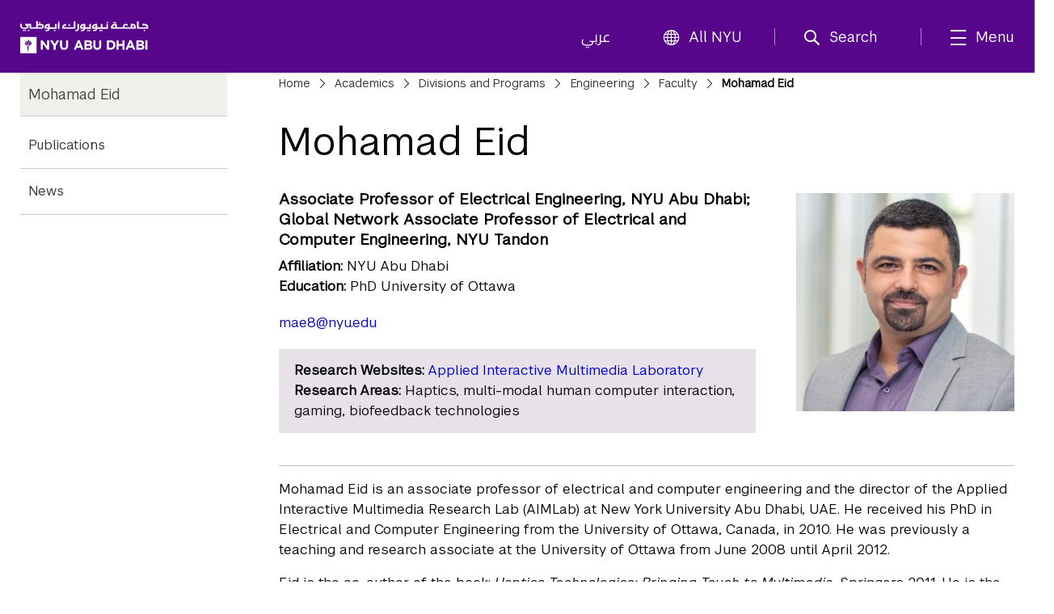

--- FILE ---
content_type: text/css
request_url: https://globalnav.digicomm.nyu.edu/v2.8.0/global-nav.css
body_size: 152759
content:
@charset "UTF-8";
/* http://meyerweb.com/eric/tools/css/reset/
   v2.0 | 20110126
   License: none (public domain)
*/
/* HTML5 display-role reset for older browsers */
#GN-sub-nav div,
#GN-sub-nav span,
#GN-sub-nav h1,
#GN-sub-nav h2,
#GN-sub-nav h3,
#GN-sub-nav h4,
#GN-sub-nav h5,
#GN-sub-nav h6,
#GN-sub-nav p,
#GN-sub-nav blockquote,
#GN-sub-nav a,
#GN-sub-nav abbr,
#GN-sub-nav acronym,
#GN-sub-nav address,
#GN-sub-nav del,
#GN-sub-nav dfn,
#GN-sub-nav em,
#GN-sub-nav img,
#GN-sub-nav ins, q,
#GN-sub-nav strike,
#GN-sub-nav strong,
#GN-sub-nav sub,
#GN-sub-nav sup,
#GN-sub-nav b,
#GN-sub-nav i,
#GN-sub-nav dl,
#GN-sub-nav dt,
#GN-sub-nav dd,
#GN-sub-nav ol,
#GN-sub-nav ul,
#GN-sub-nav li,
#GN-sub-nav fieldset,
#GN-sub-nav form,
#GN-sub-nav label,
#GN-sub-nav legend,
#GN-sub-nav table,
#GN-sub-nav caption,
#GN-sub-nav tbody,
#GN-sub-nav tfoot,
#GN-sub-nav thead,
#GN-sub-nav tr,
#GN-sub-nav th,
#GN-sub-nav td,
#GN-sub-nav article,
#GN-sub-nav aside,
#GN-sub-nav details,
#GN-sub-nav embed,
#GN-sub-nav figure,
#GN-sub-nav figcaption,
#GN-sub-nav footer,
#GN-sub-nav header,
#GN-sub-nav menu,
#GN-sub-nav nav,
#GN-sub-nav output,
#GN-sub-nav section,
nav#GN-sub-nav nav {
  margin: 0;
  padding: 0;
  border: 0;
  font-size: 100%;
  line-height: 1;
  vertical-align: baseline; }

#GN-sub-nav article,
#GN-sub-nav aside,
#GN-sub-nav figcaption,
#GN-sub-nav figure,
#GN-sub-nav footer,
#GN-sub-nav header,
#GN-sub-nav nav,
#GN-sub-nav section,
nav#GN-sub-nav nav {
  display: block; }

#GN-sub-nav ol,
#GN-sub-nav ul {
  list-style: none; }

#GN-sub-nav table {
  border-collapse: collapse;
  border-spacing: 0; }

@font-face {
  font-family: 'NYUPerstare';
  src: url("https://webstatic.nyu.edu/fonts/NYUPerstare-VF.woff2") format("woff2"); }

@font-face {
  font-family: 'NYUPerstare-Italic';
  src: url("https://webstatic.nyu.edu/fonts/NYUPerstare-Italic-VF.woff2") format("woff2"); }

/* Perstare font weights:
* Thin - 100
* Light - 300
* Regular - 400
* Medium - 500
* Bold - 700
* Black - 800
* Ultra - 900 */
html,
body {
  margin: 0;
  padding: 0; }

#bypass-nav, #bypass-content {
  font-family: 'NYUPerstare', Helvetica, Arial, sans-serif;
  font-weight: 700;
  font-style: normal;
  font-stretch: normal;
  background: #3dbbdb;
  color: #000;
  height: 3rem;
  left: -3rem;
  line-height: 3rem;
  padding: 0 3rem 0 6rem;
  position: absolute;
  text-transform: uppercase;
  top: 3.75rem;
  z-index: 500;
  transition: all 300ms cubic-bezier(0.3, -0.01, 0.57, 1.36);
  transform: translateX(-100%);
  display: none; }
  #bypass-nav:focus, #bypass-content:focus {
    transform: translateX(0); }

*[id^='GN-'] *:focus, *[class^='GN-'] *:focus {
  outline: none;
  box-shadow: inset 0 0 0 3px #3dbbdb;
  opacity: 1 !important; }

.GN-full-width #GN-banner {
  width: 100% !important; }

.GN-full-width #GN-logo a {
  display: flex;
  height: 60px;
  position: relative;
  line-height: 60px;
  padding-left: 15px;
  padding-right: 15px; }
  .GN-full-width #GN-logo a img {
    margin: auto; }

.GN-no-touch #GN-logo:hover,
.GN-no-touch #GN-toggle-local-nav:hover,
.GN-no-touch #GN-toggle-global-nav:hover {
  background-color: transparent !important; }

.GN-screen-reader-text {
  border: 0;
  clip: rect(1px, 1px, 1px, 1px);
  -webkit-clip-path: inset(50%);
          clip-path: inset(50%);
  height: 1px;
  margin: -1px;
  overflow: hidden;
  padding: 0;
  position: absolute;
  width: 1px;
  word-wrap: normal; }

#GN-overlay {
  transition: opacity 1s ease 0s;
  background-color: rgba(130, 140, 150, 0.8);
  height: 100% !important;
  left: 0;
  opacity: 0;
  pointer-events: none;
  position: fixed;
  top: 60px;
  width: 100% !important;
  z-index: -30; }

#GN-sub-nav {
  font-family: NYUPerstare, Helvetica, Arial, sans-serif;
  font-weight: 400;
  font-style: normal;
  font-stretch: normal;
  background-color: #57068c;
  max-width: 100%;
  position: relative;
  width: inherit;
  z-index: 9999; }
  #GN-sub-nav img {
    display: inline-block;
    vertical-align: middle; }
  #GN-sub-nav button {
    border: 0;
    background: none;
    cursor: pointer;
    padding: 0; }
  #GN-sub-nav #GN-banner {
    margin: 0 auto;
    position: relative;
    z-index: 30; }
    #GN-sub-nav #GN-banner #GN-icons-layer {
      transition: left 1s;
      background-color: #57068c;
      display: flex;
      justify-content: flex-start;
      left: 0;
      position: relative;
      z-index: 30; }
      #GN-sub-nav #GN-banner #GN-icons-layer #GN-logo, #GN-sub-nav #GN-banner #GN-icons-layer #GN-toggle-local-nav, #GN-sub-nav #GN-banner #GN-icons-layer #GN-toggle-search-box, #GN-sub-nav #GN-banner #GN-icons-layer #GN-toggle-global-nav {
        transition: background-color 0.3s ease 0s;
        color: white;
        height: 60px;
        position: relative;
        line-height: 60px;
        padding-left: 15px;
        padding-right: 15px; }
        #GN-sub-nav #GN-banner #GN-icons-layer #GN-logo svg, #GN-sub-nav #GN-banner #GN-icons-layer #GN-toggle-local-nav svg, #GN-sub-nav #GN-banner #GN-icons-layer #GN-toggle-search-box svg, #GN-sub-nav #GN-banner #GN-icons-layer #GN-toggle-global-nav svg {
          fill: white;
          vertical-align: middle; }
        #GN-sub-nav #GN-banner #GN-icons-layer #GN-logo::after, #GN-sub-nav #GN-banner #GN-icons-layer #GN-toggle-local-nav::after, #GN-sub-nav #GN-banner #GN-icons-layer #GN-toggle-search-box::after, #GN-sub-nav #GN-banner #GN-icons-layer #GN-toggle-global-nav::after {
          transition: opacity 0.3s ease 0s;
          background: white;
          bottom: 0;
          content: "";
          height: 4px;
          left: 0;
          opacity: 0;
          position: absolute;
          width: 100%; }
        #GN-sub-nav #GN-banner #GN-icons-layer #GN-logo:hover, #GN-sub-nav #GN-banner #GN-icons-layer #GN-toggle-local-nav:hover, #GN-sub-nav #GN-banner #GN-icons-layer #GN-toggle-search-box:hover, #GN-sub-nav #GN-banner #GN-icons-layer #GN-toggle-global-nav:hover {
          background-color: #330662; }
          #GN-sub-nav #GN-banner #GN-icons-layer #GN-logo:hover::after, #GN-sub-nav #GN-banner #GN-icons-layer #GN-toggle-local-nav:hover::after, #GN-sub-nav #GN-banner #GN-icons-layer #GN-toggle-search-box:hover::after, #GN-sub-nav #GN-banner #GN-icons-layer #GN-toggle-global-nav:hover::after {
            opacity: 1; }
      #GN-sub-nav #GN-banner #GN-icons-layer #GN-toggle-local-nav {
        line-height: 50px;
        border: 0;
        background: none; }
        #GN-sub-nav #GN-banner #GN-icons-layer #GN-toggle-local-nav.permanent {
          display: block !important; }
        #GN-sub-nav #GN-banner #GN-icons-layer #GN-toggle-local-nav.active .GN-nav-bars {
          top: 9px;
          transition-delay: .22s;
          transition-timing-function: cubic-bezier(0.215, 0.61, 0.355, 1);
          transform: translate3d(0, -10px, 0) rotate(-45deg); }
          #GN-sub-nav #GN-banner #GN-icons-layer #GN-toggle-local-nav.active .GN-nav-bars::before {
            top: 0;
            transition: top 0.1s cubic-bezier(0.33333, 0, 0.66667, 0.33333) 0.16s, transform 0.13s cubic-bezier(0.215, 0.61, 0.355, 1) 0.25s;
            transform: rotate(-90deg); }
          #GN-sub-nav #GN-banner #GN-icons-layer #GN-toggle-local-nav.active .GN-nav-bars::after {
            top: 0;
            transition: top 0.2s cubic-bezier(0.33333, 0, 0.66667, 0.33333), opacity 0.1s linear 0.22s;
            opacity: 0; }
        #GN-sub-nav #GN-banner #GN-icons-layer #GN-toggle-local-nav .GN-nav-bars {
          background: white;
          height: 4px;
          line-height: 60px;
          position: relative;
          width: 22px; }
          #GN-sub-nav #GN-banner #GN-icons-layer #GN-toggle-local-nav .GN-nav-bars::before, #GN-sub-nav #GN-banner #GN-icons-layer #GN-toggle-local-nav .GN-nav-bars::after {
            transition: all .2s;
            position: absolute;
            content: "";
            background: white;
            height: 4px;
            width: 22px;
            left: 0;
            top: -9px; }
          #GN-sub-nav #GN-banner #GN-icons-layer #GN-toggle-local-nav .GN-nav-bars::after {
            top: 9px; }
      #GN-sub-nav #GN-banner #GN-icons-layer #GN-logo {
        margin-left: -15px;
        margin-right: auto;
        line-height: 59px;
        display: flex;
        align-items: center; }
        #GN-sub-nav #GN-banner #GN-icons-layer #GN-logo .GN-logo-full {
          display: none; }
      #GN-sub-nav #GN-banner #GN-icons-layer .GN-icons-right {
        margin-left: auto; }
        #GN-sub-nav #GN-banner #GN-icons-layer .GN-icons-right > div, #GN-sub-nav #GN-banner #GN-icons-layer .GN-icons-right > button {
          background-repeat: no-repeat;
          background-position: center;
          display: inline-block;
          margin-left: 1px;
          position: relative; }
          #GN-sub-nav #GN-banner #GN-icons-layer .GN-icons-right > div::before, #GN-sub-nav #GN-banner #GN-icons-layer .GN-icons-right > button::before {
            background: #fff;
            content: "";
            height: 30px;
            position: absolute;
            right: -1px;
            top: 15px;
            width: 1px; }
          #GN-sub-nav #GN-banner #GN-icons-layer .GN-icons-right > div:last-child, #GN-sub-nav #GN-banner #GN-icons-layer .GN-icons-right > button:last-child {
            margin-right: 0; }
            #GN-sub-nav #GN-banner #GN-icons-layer .GN-icons-right > div:last-child::before, #GN-sub-nav #GN-banner #GN-icons-layer .GN-icons-right > button:last-child::before {
              content: none; }
        #GN-sub-nav #GN-banner #GN-icons-layer .GN-icons-right #GN-search {
          padding-left: 15px;
          padding-right: 15px;
          display: none; }
          #GN-sub-nav #GN-banner #GN-icons-layer .GN-icons-right #GN-search::before {
            top: 4px; }
          #GN-sub-nav #GN-banner #GN-icons-layer .GN-icons-right #GN-search #GN-search-text-field-container-desktop {
            position: relative; }
            #GN-sub-nav #GN-banner #GN-icons-layer .GN-icons-right #GN-search #GN-search-text-field-container-desktop .GN-search-btn {
              top: 11px; }
        #GN-sub-nav #GN-banner #GN-icons-layer .GN-icons-right #GN-toggle-global-nav {
          font-family: NYUPerstare, Helvetica, Arial, sans-serif;
          font-weight: 400;
          font-style: normal;
          font-stretch: normal;
          font-size: .75em;
          line-height: 50px; }
          #GN-sub-nav #GN-banner #GN-icons-layer .GN-icons-right #GN-toggle-global-nav .GN-btn-txt {
            display: none; }
    #GN-sub-nav #GN-banner input {
      transition: background-color 350ms ease 0s;
      font-family: NYUPerstare, Helvetica, Arial, sans-serif;
      font-weight: 400;
      font-style: normal;
      font-stretch: normal;
      background-color: #57068c;
      border: 0;
      border-bottom: 1px solid white;
      border-radius: 0;
      color: #b8b8b8;
      font-size: 0.95em;
      letter-spacing: 1px;
      line-height: 24px;
      padding: 6px 25px 0 5px;
      width: 228px;
      text-indent: 8px;
      /* FF 4-18 */
      /* FF 19+ */
      /* IE 10+ */
      /* When encountering an unsupported vendor prefix,
            * CSS parsing engines will consider the entire rule invalid,
            * which is why a separate rule set for each vendor prefix is required. */
      /*
            &:focus::-webkit-input-placeholder {
                color: transparent;
            }

            &:focus:-moz-placeholder {
                color: transparent;
            }

            // FF 4-18 //
            &:focus::-moz-placeholder {
                color: transparent;
            }

            // FF 19+ //
            &:focus:-ms-input-placeholder {
                color: transparent;
            }
            */ }
      #GN-sub-nav #GN-banner input::-webkit-input-placeholder {
        color: #9885ae;
        font-size: 0.688em;
        left: -5px;
        opacity: 1;
        position: relative; }
      #GN-sub-nav #GN-banner input:-moz-placeholder {
        color: #9885ae;
        font-size: 0.688em;
        left: -5px;
        opacity: 1;
        position: relative; }
      #GN-sub-nav #GN-banner input::-moz-placeholder {
        color: #9885ae;
        font-size: 0.688em;
        left: -5px;
        opacity: 1;
        position: relative; }
      #GN-sub-nav #GN-banner input:-ms-input-placeholder {
        color: #9885ae;
        font-size: 0.688em;
        left: -5px;
        opacity: 1;
        position: relative; }
      #GN-sub-nav #GN-banner input :-ms-input-placeholder {
        /* IE10–11 */
        color: #9885ae !important;
        font-size: 0.688em !important;
        left: -5px !important;
        opacity: 1 !important;
        position: relative !important; }
      #GN-sub-nav #GN-banner input ::-ms-input-placeholder {
        /* Edge */
        color: #9885ae;
        font-size: 0.688em;
        left: -5px;
        opacity: 1;
        position: relative; }
      #GN-sub-nav #GN-banner input:active {
        background-color: white; }
      #GN-sub-nav #GN-banner input:focus {
        background-color: white;
        color: #000;
        outline: none; }
        #GN-sub-nav #GN-banner input:focus + .GN-search-btn {
          opacity: .5; }
          #GN-sub-nav #GN-banner input:focus + .GN-search-btn svg {
            fill: #57068c; }
          #GN-sub-nav #GN-banner input:focus + .GN-search-btn:hover {
            opacity: 1; }
    #GN-sub-nav #GN-banner .GN-search-btn {
      transition: opacity 0.3s ease 0s;
      background: none;
      border: 0;
      bottom: 4px;
      cursor: pointer;
      height: 16px;
      margin: 0;
      padding: 0;
      position: absolute;
      right: 4px;
      top: 22px;
      width: 17px;
      overflow: hidden; }
      #GN-sub-nav #GN-banner .GN-search-btn svg {
        fill: white; }
    #GN-sub-nav #GN-banner #GN-search-form {
      background-color: #330662;
      height: 60px;
      left: 0;
      line-height: 58px;
      position: absolute;
      top: 0;
      width: 100%;
      z-index: 1;
      display: none; }
      #GN-sub-nav #GN-banner #GN-search-form #GN-search-text-field-container {
        padding: 17px 15px;
        position: relative; }
        #GN-sub-nav #GN-banner #GN-search-form #GN-search-text-field-container input {
          font-family: NYUPerstare, Helvetica, Arial, sans-serif;
          font-weight: 400;
          font-style: normal;
          font-stretch: normal;
          background-color: white;
          box-sizing: border-box;
          color: #000;
          outline: none;
          width: 100%;
          /* FF 4-18 */
          /* FF 19+ */
          /* IE 10+ */ }
          #GN-sub-nav #GN-banner #GN-search-form #GN-search-text-field-container input::-webkit-input-placeholder {
            left: 0;
            top: -3px; }
          #GN-sub-nav #GN-banner #GN-search-form #GN-search-text-field-container input:-moz-placeholder {
            left: 0;
            top: -3px; }
          #GN-sub-nav #GN-banner #GN-search-form #GN-search-text-field-container input::-moz-placeholder {
            left: 0;
            top: -3px; }
          #GN-sub-nav #GN-banner #GN-search-form #GN-search-text-field-container input:-ms-input-placeholder {
            left: 0;
            top: -3px; }
        #GN-sub-nav #GN-banner #GN-search-form #GN-search-text-field-container .GN-search-btn {
          transition: opacity 0.5s ease 0s;
          right: 20px;
          opacity: .25; }
          #GN-sub-nav #GN-banner #GN-search-form #GN-search-text-field-container .GN-search-btn svg {
            fill: #57068c; }
          #GN-sub-nav #GN-banner #GN-search-form #GN-search-text-field-container .GN-search-btn:hover {
            opacity: 1; }
  #GN-sub-nav #GN-global-nav {
    transition: right 1s ease 0s;
    background-color: #330662;
    box-sizing: border-box;
    overflow-x: hidden;
    overflow-y: auto;
    position: fixed;
    right: -264px;
    top: 0;
    width: 264px;
    z-index: 900;
    height: 100% !important;
    -webkit-overflow-scrolling: scroll; }
    #GN-sub-nav #GN-global-nav-body {
      display: none; }
    #GN-sub-nav #GN-global-nav #GN-global-nav-nyu-logo {
      line-height: 60px;
      height: 60px;
      padding: 0 15px; }
      #GN-sub-nav #GN-global-nav #GN-global-nav-nyu-logo svg {
        fill: white;
        vertical-align: middle;
        width: 85px; }
      #GN-sub-nav #GN-global-nav #GN-global-nav-nyu-logo a {
        line-height: 60px;
        display: block;
        height: 60px;
        width: 85px;
        padding: 0 15px; }
    #GN-sub-nav #GN-global-nav .GN-nyu-login-btn {
      margin: 30px 15px 40px; }
      #GN-sub-nav #GN-global-nav .GN-nyu-login-btn a {
        transition: background-color 0.2s, color 0.2s;
        background: #330662;
        border: 1px solid white;
        color: white;
        display: block;
        font-size: 0.875em;
        height: 35px;
        line-height: 35px;
        min-width: 180px;
        text-align: center;
        text-decoration: none;
        text-transform: uppercase; }
        #GN-sub-nav #GN-global-nav .GN-nyu-login-btn a:hover {
          background: white;
          color: #57068c; }
    #GN-sub-nav #GN-global-nav .GN-close-btn {
      transition: opacity 0.5s ease 0s;
      cursor: pointer;
      height: 18px;
      opacity: .5;
      position: absolute;
      right: 12px;
      text-indent: 100%;
      top: 12px;
      width: 18px;
      z-index: 998; }
      #GN-sub-nav #GN-global-nav .GN-close-btn::before, #GN-sub-nav #GN-global-nav .GN-close-btn::after {
        background: white;
        content: "";
        height: 18px;
        left: 8px;
        position: absolute;
        top: 0;
        width: 2px; }
      #GN-sub-nav #GN-global-nav .GN-close-btn::before {
        transform: rotate(45deg); }
      #GN-sub-nav #GN-global-nav .GN-close-btn::after {
        transform: rotate(-45deg); }
      #GN-sub-nav #GN-global-nav .GN-close-btn:hover {
        opacity: 1; }
    #GN-sub-nav #GN-global-nav #GN-accordion > div {
      margin-top: 30px; }
    #GN-sub-nav #GN-global-nav #GN-accordion .GN-reveal-sub-nav .GN-accordion-title {
      font-family: NYUPerstare, Helvetica, Arial, sans-serif;
      font-weight: 400;
      font-style: normal;
      font-stretch: normal;
      color: white;
      font-size: 1.5em; }
      #GN-sub-nav #GN-global-nav #GN-accordion .GN-reveal-sub-nav .GN-accordion-title:before {
        transform: rotate(0); }
    #GN-sub-nav #GN-global-nav #GN-accordion .GN-reveal-sub-nav .GN-accordion-body {
      opacity: 1;
      max-height: 2000px !important; }
    #GN-sub-nav #GN-global-nav #GN-accordion .GN-accordion-title {
      font-family: NYUPerstare, Helvetica, Arial, sans-serif;
      font-weight: 300;
      font-style: normal;
      font-stretch: normal;
      color: #9885ae;
      cursor: pointer;
      font-size: 1.5em;
      padding: 0 0 0 40px;
      position: relative; }
      #GN-sub-nav #GN-global-nav #GN-accordion .GN-accordion-title:before {
        background-image: url("[data-uri]");
        background-repeat: no-repeat;
        background-size: contain;
        content: "";
        height: 0.495em;
        position: absolute;
        transform: rotate(-90deg);
        width: 0.75em;
        -webkit-backface-visibility: hidden;
        -webkit-transform: translateZ(0) scale(1, 1) rotate(-90deg);
        transition: left 0.2s, transform 0.4s;
        left: 15px;
        top: 20%; }
      #GN-sub-nav #GN-global-nav #GN-accordion .GN-accordion-title:hover {
        color: white; }
    #GN-sub-nav #GN-global-nav #GN-accordion .GN-accordion-body {
      transition: opacity 0.6s, max-height 0.5s;
      margin-top: 15px;
      max-height: 0;
      opacity: 0.1;
      overflow: hidden; }
      #GN-sub-nav #GN-global-nav #GN-accordion .GN-accordion-body a {
        font-family: NYUPerstare, Helvetica, Arial, sans-serif;
        font-weight: 300;
        font-style: normal;
        font-stretch: normal;
        color: #9885ae;
        display: block;
        padding: 15px 30px 15px 40px;
        text-decoration: none; }
        #GN-sub-nav #GN-global-nav #GN-accordion .GN-accordion-body a:hover {
          color: white; }
    #GN-sub-nav #GN-global-nav #GN-accordion #GN-accordion-locations {
      /*
                .GN-accordion {
                    display: none;
                }
                */ }
      #GN-sub-nav #GN-global-nav #GN-accordion #GN-accordion-locations.GN-reveal-sub-nav .GN-accordion {
        display: block; }
        #GN-sub-nav #GN-global-nav #GN-accordion #GN-accordion-locations.GN-reveal-sub-nav .GN-accordion-body {
          display: block; }
      #GN-sub-nav #GN-global-nav #GN-accordion #GN-accordion-locations .GN-accordion-body {
        display: none;
        font-size: 1.250em;
        text-transform: uppercase; }
        #GN-sub-nav #GN-global-nav #GN-accordion #GN-accordion-locations .GN-accordion-body .GN-locations-primary li:nth-child(1) a {
          color: #a9b240; }
        #GN-sub-nav #GN-global-nav #GN-accordion #GN-accordion-locations .GN-accordion-body .GN-locations-primary li:nth-child(2) a {
          color: #02b79d; }
        #GN-sub-nav #GN-global-nav #GN-accordion #GN-accordion-locations .GN-accordion-body .GN-locations-primary li:nth-child(3) a {
          color: #dd7127; }
        #GN-sub-nav #GN-global-nav #GN-accordion #GN-accordion-locations .GN-accordion-body .GN-locations-primary li a:hover {
          color: white; }
        #GN-sub-nav #GN-global-nav #GN-accordion #GN-accordion-locations .GN-accordion-body .GN-locations-secondary {
          font-size: .85em; }
        #GN-sub-nav #GN-global-nav #GN-accordion #GN-accordion-locations .GN-accordion-body a:hover {
          background: #6d6d6d; }
    #GN-sub-nav #GN-global-nav #GN-accordion #GN-accordion-schools.GN-reveal-sub-nav .GN-accordion-body {
      display: block; }
    #GN-sub-nav #GN-global-nav #GN-accordion #GN-accordion-schools .GN-accordion-body {
      display: none; }
      #GN-sub-nav #GN-global-nav #GN-accordion #GN-accordion-schools .GN-accordion-body a:hover {
        background: #6d6d6d; }
      #GN-sub-nav #GN-global-nav #GN-accordion #GN-accordion-schools .GN-accordion-body ul > li > ul a {
        padding-left: 70px; }
  #GN-sub-nav #GN-local-nav {
    transition: left 1s ease 0s;
    background-color: white;
    left: -264px;
    overflow-x: hidden;
    overflow-y: auto;
    position: fixed;
    top: 0;
    width: 264px;
    z-index: 900;
    -webkit-overflow-scrolling: scroll; }
    #GN-sub-nav #GN-local-nav-body {
      display: none; }

.GN-mquery-tablet #GN-sub-nav #GN-banner #GN-icons-layer {
  justify-content: space-between; }
  .GN-mquery-tablet #GN-sub-nav #GN-banner #GN-icons-layer #GN-logo {
    margin-right: auto;
    margin-left: auto; }
    .GN-mquery-tablet #GN-sub-nav #GN-banner #GN-icons-layer #GN-logo .GN-logo-full {
      display: inline-block; }
    .GN-mquery-tablet #GN-sub-nav #GN-banner #GN-icons-layer #GN-logo .GN-logo-short {
      display: none; }
  .GN-mquery-tablet #GN-sub-nav #GN-banner #GN-icons-layer .GN-icons-right {
    margin-left: unset; }

.GN-mquery-tablet #GN-sub-nav #GN-search-form #GN-search-text-field-container {
  float: right; }
  .GN-mquery-tablet #GN-sub-nav #GN-search-form #GN-search-text-field-container input {
    width: 235px; }

.GN-mquery-desktop #bypass-nav, .GN-mquery-desktop #bypass-content {
  display: block; }

.GN-mquery-desktop #GN-sub-nav #GN-banner #GN-icons-layer {
  justify-content: flex-start; }
  .GN-mquery-desktop #GN-sub-nav #GN-banner #GN-icons-layer #GN-toggle-local-nav {
    display: none; }
  .GN-mquery-desktop #GN-sub-nav #GN-banner #GN-icons-layer #GN-logo {
    margin-left: 0;
    margin-right: auto;
    padding: 0 15px; }
    .GN-mquery-desktop #GN-sub-nav #GN-banner #GN-icons-layer #GN-logo .GN-logo-full {
      display: inline-block; }
    .GN-mquery-desktop #GN-sub-nav #GN-banner #GN-icons-layer #GN-logo .GN-logo-short {
      display: none; }
  .GN-mquery-desktop #GN-sub-nav #GN-banner #GN-icons-layer .GN-icons-right #GN-toggle-search-box {
    display: none; }
  .GN-mquery-desktop #GN-sub-nav #GN-banner #GN-icons-layer .GN-icons-right #GN-search {
    display: inline-block; }
  .GN-mquery-desktop #GN-sub-nav #GN-banner #GN-icons-layer .GN-icons-right #GN-toggle-global-nav .GN-btn-txt {
    display: inline-block;
    padding-left: 3px; }

.GN-mquery-desktop #GN-sub-nav #GN-banner #GN-search-form {
  display: none; }

.GN-mquery-desktop #GN-sub-nav #GN-global-nav {
  transition: opacity 1s, transform 0.5s;
  background-color: transparent;
  left: 50%;
  max-width: 930px;
  opacity: 0;
  position: fixed;
  transform: translateX(-50%) scale(3);
  visibility: hidden;
  width: 100%;
  z-index: 999;
  height: 100% !important; }
  .GN-mquery-desktop #GN-sub-nav #GN-global-nav .GN-nyu-login-btn {
    margin: 0;
    position: absolute;
    right: 135px;
    top: 30px;
    z-index: 1; }
  .GN-mquery-desktop #GN-sub-nav #GN-global-nav #GN-global-nav-nyu-logo {
    display: none; }
  .GN-mquery-desktop #GN-sub-nav #GN-global-nav #GN-accordion #GN-accordion-locations {
    background: #330662;
    margin-top: 0;
    padding: 16px 20px; }
    .GN-mquery-desktop #GN-sub-nav #GN-global-nav #GN-accordion #GN-accordion-locations .GN-accordion-title {
      display: none; }
    .GN-mquery-desktop #GN-sub-nav #GN-global-nav #GN-accordion #GN-accordion-locations .GN-accordion-body {
      margin-top: 0;
      max-height: unset;
      opacity: 1;
      display: block; }
      .GN-mquery-desktop #GN-sub-nav #GN-global-nav #GN-accordion #GN-accordion-locations .GN-accordion-body .GN-locations-primary {
        display: inline-block !important;
        width: 32.6%; }
        .GN-mquery-desktop #GN-sub-nav #GN-global-nav #GN-accordion #GN-accordion-locations .GN-accordion-body .GN-locations-primary li {
          line-height: 1.5; }
          .GN-mquery-desktop #GN-sub-nav #GN-global-nav #GN-accordion #GN-accordion-locations .GN-accordion-body .GN-locations-primary li a {
            transition: padding-left 0.2s ease 0s;
            display: inline-block;
            font-size: 2.2em;
            font-weight: 100;
            padding: 0;
            position: relative; }
            .GN-mquery-desktop #GN-sub-nav #GN-global-nav #GN-accordion #GN-accordion-locations .GN-accordion-body .GN-locations-primary li a::before {
              background-image: url("[data-uri]");
              background-repeat: no-repeat;
              background-size: contain;
              content: "";
              height: 11.22px;
              position: absolute;
              transform: rotate(-90deg);
              width: 17px;
              -webkit-backface-visibility: hidden;
              -webkit-transform: translateZ(0) scale(1, 1) rotate(-90deg);
              transition: left 0.2s, opacity 0.2s;
              left: -25px;
              opacity: 0;
              top: 35%; }
            .GN-mquery-desktop #GN-sub-nav #GN-global-nav #GN-accordion #GN-accordion-locations .GN-accordion-body .GN-locations-primary li a:hover {
              background: none;
              padding-left: 25px; }
              .GN-mquery-desktop #GN-sub-nav #GN-global-nav #GN-accordion #GN-accordion-locations .GN-accordion-body .GN-locations-primary li a:hover::before {
                left: 5px;
                opacity: 1; }
      .GN-mquery-desktop #GN-sub-nav #GN-global-nav #GN-accordion #GN-accordion-locations .GN-accordion-body .GN-locations-secondary {
        display: inline-block !important;
        width: 64%; }
        .GN-mquery-desktop #GN-sub-nav #GN-global-nav #GN-accordion #GN-accordion-locations .GN-accordion-body .GN-locations-secondary li {
          display: inline-block; }
          .GN-mquery-desktop #GN-sub-nav #GN-global-nav #GN-accordion #GN-accordion-locations .GN-accordion-body .GN-locations-secondary li a {
            font-family: NYUPerstare, Helvetica, Arial, sans-serif;
            font-weight: 400;
            font-style: normal;
            font-stretch: normal;
            color: #1ba7d4;
            font-size: 0.75em;
            padding: 4px 12px 3px 12px;
            position: relative; }
            .GN-mquery-desktop #GN-sub-nav #GN-global-nav #GN-accordion #GN-accordion-locations .GN-accordion-body .GN-locations-secondary li a::before {
              background-image: url("[data-uri]");
              background-repeat: no-repeat;
              background-size: contain;
              content: "";
              height: 0.528em;
              position: absolute;
              transform: rotate(-90deg);
              width: 0.8em;
              -webkit-backface-visibility: hidden;
              -webkit-transform: translateZ(0) scale(1, 1) rotate(-90deg);
              transition: left 0.3s ease 0s;
              left: 0;
              top: .6em;
              opacity: .5; }
            .GN-mquery-desktop #GN-sub-nav #GN-global-nav #GN-accordion #GN-accordion-locations .GN-accordion-body .GN-locations-secondary li a:hover {
              background: none;
              color: white; }
              .GN-mquery-desktop #GN-sub-nav #GN-global-nav #GN-accordion #GN-accordion-locations .GN-accordion-body .GN-locations-secondary li a:hover::before {
                left: 4px;
                opacity: 1; }
          .GN-mquery-desktop #GN-sub-nav #GN-global-nav #GN-accordion #GN-accordion-locations .GN-accordion-body .GN-locations-secondary li:nth-child(even) a {
            color: #86c3e8; }
            .GN-mquery-desktop #GN-sub-nav #GN-global-nav #GN-accordion #GN-accordion-locations .GN-accordion-body .GN-locations-secondary li:nth-child(even) a:hover {
              color: white; }
  .GN-mquery-desktop #GN-sub-nav #GN-global-nav #GN-accordion #GN-accordion-schools {
    display: none;
    background: #57068c;
    margin-top: 4px;
    padding: 25px 0; }
    .GN-mquery-desktop #GN-sub-nav #GN-global-nav #GN-accordion #GN-accordion-schools .GN-accordion-title {
      box-sizing: border-box;
      color: white;
      cursor: default;
      display: inline-block;
      padding: 0 0 0 25px;
      vertical-align: top;
      width: 34%;
      text-align: left; }
      .GN-mquery-desktop #GN-sub-nav #GN-global-nav #GN-accordion #GN-accordion-schools .GN-accordion-title::before {
        content: none; }
    .GN-mquery-desktop #GN-sub-nav #GN-global-nav #GN-accordion #GN-accordion-schools .GN-accordion-body {
      column-count: 2;
      display: inline-block !important;
      height: 342px;
      min-height: 352px;
      margin-top: 0;
      max-height: unset;
      opacity: 1;
      width: 66%;
      column-fill: auto; }
      .GN-mquery-desktop #GN-sub-nav #GN-global-nav #GN-accordion #GN-accordion-schools .GN-accordion-body li {
        break-inside: avoid; }
        .GN-mquery-desktop #GN-sub-nav #GN-global-nav #GN-accordion #GN-accordion-schools .GN-accordion-body li a {
          transition: padding-left 0.2s ease 0s;
          color: white;
          font-size: .85em;
          font-weight: 300;
          line-height: 1.25;
          padding: 8px 0;
          position: relative; }
          .GN-mquery-desktop #GN-sub-nav #GN-global-nav #GN-accordion #GN-accordion-schools .GN-accordion-body li a::before {
            background-image: url("[data-uri]");
            background-repeat: no-repeat;
            background-size: contain;
            content: "";
            height: 0.495em;
            position: absolute;
            transform: rotate(-90deg);
            width: 0.75em;
            -webkit-backface-visibility: hidden;
            -webkit-transform: translateZ(0) scale(1, 1) rotate(-90deg);
            transition: left 0.2s, opacity 0.2s;
            left: -20px;
            opacity: 0;
            top: .9em; }
          .GN-mquery-desktop #GN-sub-nav #GN-global-nav #GN-accordion #GN-accordion-schools .GN-accordion-body li a:hover {
            background: none;
            color: #CA8CE9;
            padding-left: 20px; }
            .GN-mquery-desktop #GN-sub-nav #GN-global-nav #GN-accordion #GN-accordion-schools .GN-accordion-body li a:hover::before {
              left: 5px;
              opacity: 1; }
        .GN-mquery-desktop #GN-sub-nav #GN-global-nav #GN-accordion #GN-accordion-schools .GN-accordion-body li ul {
          margin-left: 30px; }

.GN-search-form-active {
  overflow: hidden; }
  .GN-search-form-active #GN-overlay {
    opacity: 1;
    pointer-events: auto; }
  .GN-search-form-active #GN-sub-nav #GN-banner #GN-toggle-search-box {
    background-color: #330662;
    box-sizing: border-box; }
  .GN-search-form-active #GN-sub-nav #GN-banner #GN-search-form {
    display: block;
    top: 60px; }
    .GN-search-form-active #GN-sub-nav #GN-banner #GN-search-form #GN-search-text-field-container {
      display: block; }

.GN-reveal-global {
  overflow: hidden; }
  .GN-reveal-global #GN-overlay {
    opacity: 1;
    pointer-events: auto; }
  .GN-reveal-global #GN-global-nav-body {
    display: block !important; }
  .GN-reveal-global #GN-accordion-body {
    display: block !important; }
  .GN-reveal-global #GN-accordion-schools {
    display: block !important; }
  .GN-reveal-global #GN-sub-nav #GN-banner #GN-toggle-global-nav {
    background-color: #330662; }
    .GN-reveal-global #GN-sub-nav #GN-banner #GN-toggle-global-nav:hover {
      border-bottom-color: white; }
  .GN-reveal-global.GN-mquery-phone #GN-sub-nav #GN-banner #GN-icons-layer, .GN-reveal-global.GN-mquery-tablet #GN-sub-nav #GN-banner #GN-icons-layer {
    left: -264px; }
  .GN-reveal-global.GN-mquery-phone #GN-sub-nav #GN-global-nav, .GN-reveal-global.GN-mquery-tablet #GN-sub-nav #GN-global-nav {
    display: block;
    right: 0; }
  .GN-reveal-global.GN-mquery-desktop #GN-sub-nav #GN-global-nav {
    opacity: 1;
    transform: translateX(-50%) scale(1);
    visibility: visible; }
  .GN-reveal-global.GN-mquery-desktop #GN-sub-nav #GN-global-nav-body {
    top: 50%;
    transform: translateY(-50%);
    position: relative;
    font-size: 15px; }

.GN-reveal-local {
  overflow: hidden; }
  .GN-reveal-local #GN-overlay {
    opacity: 1;
    pointer-events: auto; }
  .GN-reveal-local #GN-sub-nav #GN-banner #GN-toggle-local-nav {
    background-color: #330662; }
    .GN-reveal-local #GN-sub-nav #GN-banner #GN-toggle-local-nav:hover {
      border-bottom-color: white; }
  .GN-reveal-local.GN-mquery-phone #GN-sub-nav #GN-banner #GN-icons-layer, .GN-reveal-local.GN-mquery-tablet #GN-sub-nav #GN-banner #GN-icons-layer {
    left: 264px; }
  .GN-reveal-local.GN-mquery-phone #GN-sub-nav #GN-local-nav, .GN-reveal-local.GN-mquery-tablet #GN-sub-nav #GN-local-nav {
    display: block;
    left: 0; }
    .GN-reveal-local.GN-mquery-phone #GN-sub-nav #GN-local-nav-body, .GN-reveal-local.GN-mquery-tablet #GN-sub-nav #GN-local-nav-body {
      display: block; }

/*# sourceMappingURL=[data-uri] */


--- FILE ---
content_type: text/xml; charset=utf-8
request_url: https://services.nyuad.nyu.edu/public/v2/academics/courses/professor/mae8
body_size: 17085
content:
<?xml version="1.0"?>
<course:courses xmlns:course="https://services.nyuad.nyu.edu/public/v2/academics/courses/" xmlns:xsi="http://www.w3.org/2001/XMLSchema-instance" xsi:schemaLocation="http://services.nyuad.nyu.edu/academics/courses/ Courses.xsd "><course peoplesoftID="BIOL-UH 4001" isCapstone="false" writing="false"><title>Capstone Project in Biology 1</title><description><![CDATA[<p>The Capstone Project in Biology requires students to engage in long-term, mentored research that culminates in the composition of an original paper. Students are expected to engage in a laboratory-based or field-based research project. However, under circumstances based on career trajectory, students may complete a theoretical treatise to explore a new and interesting idea in the life sciences that requires merging extant theories and data to develop novel and testable predictions about specific biological phenomena. The project is developed during fall of the third year as part of the Research Seminar in Biology. During the capstone research experience, students are fully immersed in the daily life of the laboratory. This approach allows students to experience the teamwork required to succeed in research and to foster a relationship with biology faculty who will act as their mentors. Upon completion of their project, students present and discuss the results of their work in a senior thesis following the formatting standards of a leading biology journal.</p><p>Prerequisite: BIOL-UH 3090</p>]]></description><appears categoryID="64" required="true"/><appears categoryID="65" required="true"/><section term="Spring 2022" location="Abu Dhabi" class_nbr="18667" duration="14 Weeks"><meeting times="" days=""/></section><section term="Spring 2022" location="Abu Dhabi" class_nbr="18666" duration="14 Weeks"><meeting times="" days=""><professor netid="dc151">Dipesh Chaudhury</professor></meeting></section><section term="Spring 2022" location="Abu Dhabi" class_nbr="18665" duration="14 Weeks"><meeting times="" days=""><professor netid="jb3532">John Burt</professor></meeting></section><section term="Spring 2022" location="Abu Dhabi" class_nbr="18664" duration="14 Weeks"><meeting times="" days=""><professor netid="ke27">Kirsten Sadler Edepli</professor></meeting></section><section term="Spring 2022" location="Abu Dhabi" class_nbr="18663" duration="14 Weeks"><meeting times="" days=""><professor netid="sb5272">Stephane Boissinot</professor></meeting></section><section term="Spring 2022" location="Abu Dhabi" class_nbr="18662" duration="14 Weeks"><meeting times="" days=""><professor netid="pp69">Piergiorgio Percipalle</professor></meeting></section><section term="Spring 2022" location="Abu Dhabi" class_nbr="18661" duration="14 Weeks"><meeting times="" days=""><professor netid="yi3">Youssef Idaghdour</professor></meeting></section><section term="Spring 2022" location="Abu Dhabi" class_nbr="18822" duration="14 Weeks"><meeting times="" days=""><professor netid="kcg1">Kris Gunsalus</professor></meeting></section><section term="Spring 2022" location="Abu Dhabi" class_nbr="18660" duration="14 Weeks"><meeting times="" days=""><professor netid="ksa3">Kourosh Salehi-Ashtiani</professor></meeting></section><section term="Spring 2022" location="Abu Dhabi" class_nbr="18659" duration="14 Weeks"><meeting times="" days=""><professor netid="mm6432">Mazin Magzoub</professor><professor netid="aja11">Ahmed Afzal</professor></meeting></section><section term="Spring 2022" location="Abu Dhabi" class_nbr="18658" duration="14 Weeks"><meeting times="" days=""><professor netid="jct8">Jeremy Teo</professor></meeting></section><section term="Spring 2022" location="Abu Dhabi" class_nbr="18657" duration="14 Weeks"><meeting times="" days=""><professor netid="mae8">Mohamad Eid</professor></meeting></section><section term="Spring 2022" location="Abu Dhabi" class_nbr="18656" duration="14 Weeks"><meeting times="" days=""><professor netid="sa132">Shady Amin</professor></meeting></section><section term="Fall 2016" location="Abu Dhabi" duration="14 Weeks"><meeting times="" days=""><professor netid="mm6432">Mazin Magzoub</professor><professor netid="yi3">Youssef Idaghdour</professor><professor netid="cd38">Claude  Desplan</professor><professor netid="jb3532">John Burt</professor><professor netid="kcg1">Kris Gunsalus</professor></meeting></section><section term="Spring 2017" location="Abu Dhabi" duration="14 Weeks"><meeting times="" days=""/></section><section term="Fall 2017" location="Abu Dhabi" duration="14 Weeks"><meeting times="" days=""><professor netid="ksa3">Kourosh Salehi-Ashtiani</professor></meeting></section><section term="Fall 2017" location="Abu Dhabi" duration="14 Weeks"><meeting times="" days=""><professor netid="pp69">Piergiorgio Percipalle</professor></meeting></section><section term="Fall 2017" location="Abu Dhabi" duration="14 Weeks"><meeting times="" days=""/></section><section term="Fall 2017" location="Abu Dhabi" duration="14 Weeks"><meeting times="" days=""><professor netid="kks4">Kartik Sreenivasan</professor></meeting></section><section term="Fall 2017" location="Abu Dhabi" duration="14 Weeks"><meeting times="" days=""><professor netid="mm6432">Mazin Magzoub</professor></meeting></section><section term="Fall 2017" location="Abu Dhabi" duration="14 Weeks"><meeting times="" days=""><professor netid="ad151">Diogo Almeida</professor></meeting></section><section term="Fall 2017" location="Abu Dhabi" duration="14 Weeks"><meeting times="" days=""><professor netid="ke27">Kirsten Sadler Edepli</professor></meeting></section><section term="Fall 2017" location="Abu Dhabi" duration="14 Weeks"><meeting times="" days=""><professor netid="dc151">Dipesh Chaudhury</professor></meeting></section><section term="Fall 2017" location="Abu Dhabi" duration="14 Weeks"><meeting times="" days=""><professor netid="cd38">Claude  Desplan</professor></meeting></section><section term="Fall 2017" location="Abu Dhabi" duration="14 Weeks"><meeting times="" days=""><professor netid="kcg1">Kris Gunsalus</professor></meeting></section><section term="Fall 2017" location="Abu Dhabi" duration="14 Weeks"><meeting times="" days=""><professor netid="sb5272">Stephane Boissinot</professor></meeting></section><section term="Fall 2017" location="Abu Dhabi" duration="14 Weeks"><meeting times="" days=""><professor netid="yi3">Youssef Idaghdour</professor></meeting></section><section term="Spring 2018" location="Abu Dhabi" duration="14 Weeks"><meeting times="" days=""><professor netid="mm6432">Mazin Magzoub</professor></meeting></section><section term="Fall 2018" location="Abu Dhabi" duration="14 Weeks"><meeting times="" days=""><professor netid="mm6432">Mazin Magzoub</professor><professor netid="yi3">Youssef Idaghdour</professor><professor netid="sa132">Shady Amin</professor><professor netid="sb5272">Stephane Boissinot</professor><professor netid="ke27">Kirsten Sadler Edepli</professor><professor netid="pp69">Piergiorgio Percipalle</professor><professor netid="cd38">Claude  Desplan</professor><professor netid="ksa3">Kourosh Salehi-Ashtiani</professor><professor netid="jb3532">John Burt</professor></meeting></section><section term="Fall 2018" location="Abu Dhabi" duration="14 Weeks"><meeting times="" days=""/></section><section term="Fall 2018" location="Abu Dhabi" duration="14 Weeks"><meeting times="" days=""/></section><section term="Fall 2018" location="Abu Dhabi" duration="14 Weeks"><meeting times="" days=""/></section><section term="Fall 2018" location="Abu Dhabi" duration="14 Weeks"><meeting times="" days=""/></section><section term="Fall 2018" location="Abu Dhabi" duration="14 Weeks"><meeting times="" days=""/></section><section term="Fall 2018" location="Abu Dhabi" duration="14 Weeks"><meeting times="" days=""/></section><section term="Fall 2018" location="Abu Dhabi" duration="14 Weeks"><meeting times="" days=""/></section><section term="Fall 2018" location="Abu Dhabi" duration="14 Weeks"><meeting times="" days=""/></section><section term="Fall 2018" location="Abu Dhabi" duration="14 Weeks"><meeting times="" days=""/></section><section term="Fall 2018" location="Abu Dhabi" duration="14 Weeks"><meeting times="" days=""/></section><section term="Fall 2018" location="Abu Dhabi" duration="14 Weeks"><meeting times="" days=""/></section><section term="Spring 2019" location="Abu Dhabi" duration="14 Weeks"><meeting times="" days=""><professor netid="mm6432">Mazin Magzoub</professor><professor netid="yi3">Youssef Idaghdour</professor><professor netid="sa132">Shady Amin</professor><professor netid="sb5272">Stephane Boissinot</professor><professor netid="ke27">Kirsten Sadler Edepli</professor><professor netid="pp69">Piergiorgio Percipalle</professor><professor netid="cd38">Claude  Desplan</professor><professor netid="ksa3">Kourosh Salehi-Ashtiani</professor><professor netid="jb3532">John Burt</professor></meeting></section><section term="Summer 2019" location="Abu Dhabi" duration="4 Weeks"><meeting times="" days=""><professor netid="sa132">Shady Amin</professor></meeting></section><section term="Fall 2019" location="Abu Dhabi" duration="14 Weeks"><meeting times="" days=""><professor netid="jb3532">John Burt</professor></meeting></section><section term="Fall 2019" location="Abu Dhabi" duration="14 Weeks"><meeting times="" days=""><professor netid="ksa3">Kourosh Salehi-Ashtiani</professor></meeting></section><section term="Fall 2019" location="Abu Dhabi" duration="14 Weeks"><meeting times="" days=""><professor netid="dc151">Dipesh Chaudhury</professor></meeting></section><section term="Fall 2019" location="Abu Dhabi" duration="14 Weeks"><meeting times="" days=""><professor netid="sa132">Shady Amin</professor></meeting></section><section term="Fall 2019" location="Abu Dhabi" duration="14 Weeks"><meeting times="" days=""><professor netid="yi3">Youssef Idaghdour</professor></meeting></section><section term="Fall 2019" location="Abu Dhabi" duration="14 Weeks"><meeting times="" days=""><professor netid="ke27">Kirsten Sadler Edepli</professor></meeting></section><section term="Fall 2019" location="Abu Dhabi" duration="14 Weeks"><meeting times="" days=""><professor netid="gs155">George Shubeita</professor></meeting></section><section term="Fall 2019" location="Abu Dhabi" duration="14 Weeks"><meeting times="" days=""><professor netid="pp69">Piergiorgio Percipalle</professor></meeting></section><section term="Fall 2019" location="Abu Dhabi" duration="14 Weeks"><meeting times="" days=""><professor netid="mm6432">Mazin Magzoub</professor></meeting></section><section term="Fall 2019" location="Abu Dhabi" duration="14 Weeks"><meeting times="" days=""><professor netid="cd38">Claude  Desplan</professor></meeting></section><section term="Spring 2020" location="Abu Dhabi" duration="14 Weeks"><meeting times="" days=""/></section><section term="Fall 2020" location="Abu Dhabi" duration="14 Weeks"><meeting times="" days=""><professor netid="ksa3">Kourosh Salehi-Ashtiani</professor></meeting></section><section term="Fall 2020" location="Abu Dhabi" duration="14 Weeks"><meeting times="" days=""><professor netid="yi3">Youssef Idaghdour</professor></meeting></section><section term="Fall 2020" location="Abu Dhabi" duration="14 Weeks"><meeting times="" days=""><professor netid="pp69">Piergiorgio Percipalle</professor></meeting></section><section term="Fall 2020" location="Abu Dhabi" duration="14 Weeks"><meeting times="" days=""><professor netid="sb5272">Stephane Boissinot</professor></meeting></section><section term="Fall 2020" location="Abu Dhabi" duration="14 Weeks"><meeting times="" days=""><professor netid="ke27">Kirsten Sadler Edepli</professor></meeting></section><section term="Fall 2020" location="Abu Dhabi" duration="14 Weeks"><meeting times="" days=""><professor netid="jb3532">John Burt</professor></meeting></section><section term="Fall 2020" location="Abu Dhabi" duration="14 Weeks"><meeting times="" days=""><professor netid="dc151">Dipesh Chaudhury</professor></meeting></section><section term="Fall 2020" location="Abu Dhabi" duration="14 Weeks"><meeting times="" days=""><professor netid="mae8">Mohamad Eid</professor></meeting></section><section term="Fall 2020" location="Abu Dhabi" duration="14 Weeks"><meeting times="" days=""><professor netid="sa132">Shady Amin</professor></meeting></section><section term="Fall 2020" location="Abu Dhabi" duration="14 Weeks"><meeting times="" days=""><professor netid="mm6432">Mazin Magzoub</professor></meeting></section><section term="Fall 2020" location="Abu Dhabi" duration="14 Weeks"><meeting times="" days=""><professor netid="jct8">Jeremy Teo</professor></meeting></section><section term="Spring 2021" location="Abu Dhabi" duration="14 Weeks"><meeting times="" days=""><professor netid="mm6432">Mazin Magzoub</professor></meeting></section><section term="Spring 2021" location="Abu Dhabi" duration="14 Weeks"><meeting times="" days=""/></section><section term="Spring 2021" location="Abu Dhabi" duration="14 Weeks"><meeting times="" days=""><professor netid="ksa3">Kourosh Salehi-Ashtiani</professor></meeting></section><section term="Spring 2021" location="Abu Dhabi" duration="14 Weeks"><meeting times="" days=""><professor netid="yi3">Youssef Idaghdour</professor></meeting></section><section term="Spring 2021" location="Abu Dhabi" duration="14 Weeks"><meeting times="" days=""><professor netid="pp69">Piergiorgio Percipalle</professor></meeting></section><section term="Spring 2021" location="Abu Dhabi" duration="14 Weeks"><meeting times="" days=""><professor netid="sb5272">Stephane Boissinot</professor></meeting></section><section term="Spring 2021" location="Abu Dhabi" duration="14 Weeks"><meeting times="" days=""><professor netid="ke27">Kirsten Sadler Edepli</professor></meeting></section><section term="Spring 2021" location="Abu Dhabi" duration="14 Weeks"><meeting times="" days=""><professor netid="jb3532">John Burt</professor></meeting></section><section term="Spring 2021" location="Abu Dhabi" duration="14 Weeks"><meeting times="" days=""><professor netid="dc151">Dipesh Chaudhury</professor></meeting></section><section term="Spring 2021" location="Abu Dhabi" duration="14 Weeks"><meeting times="" days=""><professor netid="mae8">Mohamad Eid</professor></meeting></section><section term="Spring 2021" location="Abu Dhabi" duration="14 Weeks"><meeting times="" days=""><professor netid="sa132">Shady Amin</professor></meeting></section><section term="Spring 2021" location="Abu Dhabi" duration="14 Weeks"><meeting times="" days=""><professor netid="jct8">Jeremy Teo</professor></meeting></section><section term="Spring 2021" location="Abu Dhabi" class_nbr="25381" duration="14 Weeks"><meeting times="" days=""><professor netid="sa132">Shady Amin</professor></meeting></section><section term="Spring 2021" location="Abu Dhabi" class_nbr="25382" duration="14 Weeks"><meeting times="" days=""><professor netid="mae8">Mohamad Eid</professor></meeting></section><section term="Spring 2021" location="Abu Dhabi" class_nbr="25383" duration="14 Weeks"><meeting times="" days=""><professor netid="jct8">Jeremy Teo</professor></meeting></section><section term="Spring 2021" location="Abu Dhabi" class_nbr="25384" duration="14 Weeks"><meeting times="" days=""><professor netid="mm6432">Mazin Magzoub</professor></meeting></section><section term="Spring 2021" location="Abu Dhabi" class_nbr="25385" duration="14 Weeks"><meeting times="" days=""><professor netid="ksa3">Kourosh Salehi-Ashtiani</professor></meeting></section><section term="Spring 2021" location="Abu Dhabi" class_nbr="25386" duration="14 Weeks"><meeting times="" days=""><professor netid="yi3">Youssef Idaghdour</professor></meeting></section><section term="Spring 2021" location="Abu Dhabi" class_nbr="25387" duration="14 Weeks"><meeting times="" days=""><professor netid="pp69">Piergiorgio Percipalle</professor></meeting></section><section term="Spring 2021" location="Abu Dhabi" class_nbr="25388" duration="14 Weeks"><meeting times="" days=""><professor netid="sb5272">Stephane Boissinot</professor></meeting></section><section term="Spring 2021" location="Abu Dhabi" class_nbr="25389" duration="14 Weeks"><meeting times="" days=""><professor netid="ke27">Kirsten Sadler Edepli</professor></meeting></section><section term="Spring 2021" location="Abu Dhabi" class_nbr="25390" duration="14 Weeks"><meeting times="" days=""><professor netid="jb3532">John Burt</professor></meeting></section><section term="Spring 2021" location="Abu Dhabi" class_nbr="25391" duration="14 Weeks"><meeting times="" days=""><professor netid="dc151">Dipesh Chaudhury</professor></meeting></section><section term="Spring 2021" location="Abu Dhabi" class_nbr="25392" duration="14 Weeks"><meeting times="" days=""/></section><section term="Spring 2021" location="Abu Dhabi" class_nbr="26941" duration="14 Weeks"><meeting times="" days=""><professor netid="kcg1">Kris Gunsalus</professor></meeting></section><section term="Fall 2021" location="Abu Dhabi" class_nbr="20460" duration="14 Weeks"><meeting times="" days=""><professor netid="mm6432">Mazin Magzoub</professor></meeting></section><section term="Fall 2021" location="Abu Dhabi" class_nbr="20461" duration="14 Weeks"><meeting times="" days=""><professor netid="ksa3">Kourosh Salehi-Ashtiani</professor></meeting></section><section term="Fall 2021" location="Abu Dhabi" class_nbr="20462" duration="14 Weeks"><meeting times="" days=""><professor netid="yi3">Youssef Idaghdour</professor></meeting></section><section term="Fall 2021" location="Abu Dhabi" class_nbr="20463" duration="14 Weeks"><meeting times="" days=""><professor netid="pp69">Piergiorgio Percipalle</professor></meeting></section><section term="Fall 2021" location="Abu Dhabi" class_nbr="20465" duration="14 Weeks"><meeting times="" days=""><professor netid="ke27">Kirsten Sadler Edepli</professor></meeting></section><section term="Fall 2021" location="Abu Dhabi" class_nbr="20466" duration="14 Weeks"><meeting times="" days=""><professor netid="jb3532">John Burt</professor></meeting></section><section term="Fall 2021" location="Abu Dhabi" class_nbr="20469" duration="14 Weeks"><meeting times="" days=""><professor netid="sa132">Shady Amin</professor></meeting></section><section term="Fall 2021" location="Abu Dhabi" class_nbr="20471" duration="14 Weeks"><meeting times="" days=""/></section><section term="Fall 2021" location="Abu Dhabi" class_nbr="25679" duration="14 Weeks"><meeting times="" days=""><professor netid="br87">Bas Rokers</professor></meeting></section><section term="Fall 2021" location="Abu Dhabi" class_nbr="26022" duration="14 Weeks"><meeting times="" days=""><professor netid="bkn2">Bakiza Noutsi</professor></meeting></section><section term="Fall 2021" location="Abu Dhabi" class_nbr="27339" duration="14 Weeks"><meeting times="" days=""><professor netid="aj3013">Aashish Jha</professor></meeting></section><section term="Fall 2021" location="Abu Dhabi" class_nbr="27461" duration="14 Weeks"><meeting times="" days=""><professor netid="kks4">Kartik Sreenivasan</professor></meeting></section><section term="Fall 2022" location="Abu Dhabi" class_nbr="23495" duration="14 Weeks"><meeting times="" days=""><professor netid="cd38">Claude  Desplan</professor></meeting></section><section term="Fall 2022" location="Abu Dhabi" class_nbr="18348" duration="14 Weeks"><meeting times="" days=""><professor netid="aj3013">Aashish Jha</professor></meeting></section><section term="Fall 2022" location="Abu Dhabi" class_nbr="18364" duration="14 Weeks"><meeting times="" days=""><professor netid="kks4">Kartik Sreenivasan</professor></meeting></section><section term="Fall 2022" location="Abu Dhabi" class_nbr="18289" duration="14 Weeks"><meeting times="" days=""><professor netid="br87">Bas Rokers</professor></meeting></section><section term="Fall 2022" location="Abu Dhabi" class_nbr="18306" duration="14 Weeks"><meeting times="" days=""><professor netid="bkn2">Bakiza Noutsi</professor></meeting></section><section term="Fall 2022" location="Abu Dhabi" class_nbr="18109" duration="14 Weeks"><meeting times="" days=""><professor netid="mm6432">Mazin Magzoub</professor></meeting></section><section term="Fall 2022" location="Abu Dhabi" class_nbr="18110" duration="14 Weeks"><meeting times="" days=""><professor netid="ksa3">Kourosh Salehi-Ashtiani</professor></meeting></section><section term="Fall 2022" location="Abu Dhabi" class_nbr="18111" duration="14 Weeks"><meeting times="" days=""><professor netid="yi3">Youssef Idaghdour</professor></meeting></section><section term="Fall 2022" location="Abu Dhabi" class_nbr="18112" duration="14 Weeks" syllabus="15513"><meeting times="" days=""><professor netid="pp69">Piergiorgio Percipalle</professor></meeting></section><section term="Fall 2022" location="Abu Dhabi" class_nbr="18113" duration="14 Weeks"><meeting times="" days=""><professor netid="ke27">Kirsten Sadler Edepli</professor></meeting></section><section term="Fall 2022" location="Abu Dhabi" class_nbr="18114" duration="14 Weeks"><meeting times="" days=""><professor netid="jb3532">John Burt</professor></meeting></section><section term="Fall 2022" location="Abu Dhabi" class_nbr="18115" duration="14 Weeks"><meeting times="" days=""><professor netid="sa132">Shady Amin</professor></meeting></section><section term="Fall 2022" location="Abu Dhabi" class_nbr="18116" duration="14 Weeks"><meeting times="" days=""/></section><section term="Fall 2022" location="Abu Dhabi" class_nbr="23347" duration="14 Weeks"><meeting times="" days=""><professor netid="dc151">Dipesh Chaudhury</professor></meeting></section><section term="Fall 2022" location="Abu Dhabi" class_nbr="23685" duration="14 Weeks"><meeting times="" days=""><professor netid="gs155">George Shubeita</professor></meeting></section><section term="Fall 2022" location="Abu Dhabi" class_nbr="26509" duration="14 Weeks"><meeting times="" days=""><professor netid="vs89">Vijayavenkataraman Sanjairaj</professor></meeting></section><section term="Spring 2023" location="Abu Dhabi" class_nbr="17740" duration="14 Weeks"><meeting times="" days=""><professor netid="mae8">Mohamad Eid</professor></meeting></section><section term="Spring 2023" location="Abu Dhabi" class_nbr="17741" duration="14 Weeks"><meeting times="" days=""><professor netid="jct8">Jeremy Teo</professor></meeting></section><section term="Spring 2023" location="Abu Dhabi" class_nbr="17742" duration="14 Weeks"><meeting times="" days=""><professor netid="mm6432">Mazin Magzoub</professor><professor netid="aja11">Ahmed Afzal</professor></meeting></section><section term="Spring 2023" location="Abu Dhabi" class_nbr="17743" duration="14 Weeks"><meeting times="" days=""><professor netid="ksa3">Kourosh Salehi-Ashtiani</professor></meeting></section><section term="Spring 2023" location="Abu Dhabi" class_nbr="17744" duration="14 Weeks"><meeting times="" days=""><professor netid="yi3">Youssef Idaghdour</professor></meeting></section><section term="Spring 2023" location="Abu Dhabi" class_nbr="17745" duration="14 Weeks"><meeting times="" days=""><professor netid="pp69">Piergiorgio Percipalle</professor></meeting></section><section term="Spring 2023" location="Abu Dhabi" class_nbr="17746" duration="14 Weeks"><meeting times="" days=""><professor netid="sb5272">Stephane Boissinot</professor></meeting></section><section term="Spring 2023" location="Abu Dhabi" class_nbr="17747" duration="14 Weeks"><meeting times="" days=""><professor netid="ke27">Kirsten Sadler Edepli</professor></meeting></section><section term="Spring 2023" location="Abu Dhabi" class_nbr="17748" duration="14 Weeks"><meeting times="" days=""><professor netid="jb3532">John Burt</professor></meeting></section><section term="Spring 2023" location="Abu Dhabi" class_nbr="17749" duration="14 Weeks"><meeting times="" days=""><professor netid="dc151">Dipesh Chaudhury</professor></meeting></section><section term="Spring 2023" location="Abu Dhabi" class_nbr="17750" duration="14 Weeks"><meeting times="" days=""/></section><section term="Spring 2023" location="Abu Dhabi" class_nbr="17739" duration="14 Weeks"><meeting times="" days=""><professor netid="sa132">Shady Amin</professor></meeting></section><section term="Spring 2023" location="Abu Dhabi" class_nbr="17870" duration="14 Weeks"><meeting times="" days=""><professor netid="kcg1">Kris Gunsalus</professor></meeting></section><section term="Fall 2023" location="Abu Dhabi" class_nbr="16971" duration="14 Weeks"><meeting times="" days=""><professor netid="pp69">Piergiorgio Percipalle</professor></meeting></section><section term="Fall 2023" location="Abu Dhabi" class_nbr="16972" duration="14 Weeks"><meeting times="" days=""><professor netid="dc151">Dipesh Chaudhury</professor></meeting></section><section term="Fall 2023" location="Abu Dhabi" class_nbr="16973" duration="14 Weeks"><meeting times="" days=""><professor netid="kcg1">Kris Gunsalus</professor></meeting></section><section term="Fall 2023" location="Abu Dhabi" class_nbr="16974" duration="14 Weeks"><meeting times="" days=""><professor netid="fp1">Fabio Piano</professor></meeting></section><section term="Fall 2023" location="Abu Dhabi" class_nbr="16975" duration="14 Weeks"><meeting times="" days=""><professor netid="vs89">Vijayavenkataraman Sanjairaj</professor></meeting></section><section term="Fall 2023" location="Abu Dhabi" class_nbr="16976" duration="14 Weeks"><meeting times="" days=""/></section><section term="Fall 2023" location="Abu Dhabi" class_nbr="16977" duration="14 Weeks"><meeting times="" days=""><professor netid="sb5272">Stephane Boissinot</professor></meeting></section><section term="Fall 2023" location="Abu Dhabi" class_nbr="16978" duration="14 Weeks"><meeting times="" days=""/></section><section term="Fall 2023" location="Abu Dhabi" class_nbr="17596" duration="14 Weeks"><meeting times="" days=""><professor netid="cd38">Claude  Desplan</professor></meeting></section><section term="Fall 2023" location="Abu Dhabi" class_nbr="17157" duration="14 Weeks"><meeting times="" days=""><professor netid="aj3013">Aashish Jha</professor></meeting></section><section term="Fall 2023" location="Abu Dhabi" class_nbr="17149" duration="14 Weeks"><meeting times="" days=""><professor netid="yi3">Youssef Idaghdour</professor></meeting></section><section term="Fall 2023" location="Abu Dhabi" class_nbr="17122" duration="14 Weeks"><meeting times="" days=""><professor netid="ke27">Kirsten Sadler Edepli</professor></meeting></section><section term="Fall 2023" location="Abu Dhabi" class_nbr="17108" duration="14 Weeks"><meeting times="" days=""><professor netid="sa132">Shady Amin</professor></meeting></section><section term="Fall 2023" location="Abu Dhabi" class_nbr="17334" duration="14 Weeks"><meeting times="" days=""><professor netid="ksa3">Kourosh Salehi-Ashtiani</professor></meeting></section><section term="Fall 2023" location="Abu Dhabi" class_nbr="17353" duration="14 Weeks"><meeting times="" days=""><professor netid="gs155">George Shubeita</professor></meeting></section><section term="Fall 2023" location="Abu Dhabi" class_nbr="17387" duration="14 Weeks"><meeting times="" days=""><professor netid="mm6432">Mazin Magzoub</professor></meeting></section><section term="Spring 2024" location="Abu Dhabi" class_nbr="4971" duration="14 Weeks"><meeting times="" days=""/></section><section term="Spring 2024" location="Abu Dhabi" class_nbr="4973" duration="14 Weeks"><meeting times="" days=""><professor netid="aj3013">Aashish Jha</professor></meeting></section><section term="Spring 2024" location="Abu Dhabi" class_nbr="4972" duration="14 Weeks"><meeting times="" days=""><professor netid="aj3013">Aashish Jha</professor></meeting></section><section term="Spring 2024" location="Abu Dhabi" class_nbr="3341" duration="14 Weeks"><meeting times="" days=""><professor netid="sa132">Shady Amin</professor></meeting></section><section term="Spring 2024" location="Abu Dhabi" class_nbr="3343" duration="14 Weeks"><meeting times="" days=""><professor netid="dc151">Dipesh Chaudhury</professor></meeting></section><section term="Spring 2024" location="Abu Dhabi" class_nbr="3344" duration="14 Weeks"><meeting times="" days=""><professor netid="kcg1">Kris Gunsalus</professor></meeting></section><section term="Spring 2024" location="Abu Dhabi" class_nbr="3345" duration="14 Weeks"><meeting times="" days=""><professor netid="mae8">Mohamad Eid</professor></meeting></section><section term="Spring 2024" location="Abu Dhabi" class_nbr="3347" duration="14 Weeks"><meeting times="" days=""><professor netid="mm6432">Mazin Magzoub</professor><professor netid="aja11">Ahmed Afzal</professor></meeting></section><section term="Spring 2024" location="Abu Dhabi" class_nbr="3348" duration="14 Weeks"><meeting times="" days=""><professor netid="ksa3">Kourosh Salehi-Ashtiani</professor></meeting></section><section term="Spring 2024" location="Abu Dhabi" class_nbr="3349" duration="14 Weeks"><meeting times="" days=""><professor netid="yi3">Youssef Idaghdour</professor></meeting></section><section term="Spring 2024" location="Abu Dhabi" class_nbr="3350" duration="14 Weeks"><meeting times="" days=""><professor netid="pp69">Piergiorgio Percipalle</professor></meeting></section><section term="Spring 2024" location="Abu Dhabi" class_nbr="3351" duration="14 Weeks"><meeting times="" days=""><professor netid="sb5272">Stephane Boissinot</professor></meeting></section><section term="Spring 2024" location="Abu Dhabi" class_nbr="3352" duration="14 Weeks"><meeting times="" days=""><professor netid="ke27">Kirsten Sadler Edepli</professor></meeting></section><section term="Spring 2024" location="Abu Dhabi" class_nbr="22015" duration="14 Weeks"><meeting times="" days=""><professor netid="bkn2">Bakiza Noutsi</professor></meeting></section><section term="Fall 2024" location="Abu Dhabi" class_nbr="3796" duration="14 Weeks"><meeting times="" days=""><professor netid="pp69">Piergiorgio Percipalle</professor></meeting></section><section term="Fall 2024" location="Abu Dhabi" class_nbr="3797" duration="14 Weeks"><meeting times="" days=""><professor netid="dc151">Dipesh Chaudhury</professor></meeting></section><section term="Fall 2024" location="Abu Dhabi" class_nbr="3801" duration="14 Weeks"><meeting times="" days=""><professor netid="bkn2">Bakiza Noutsi</professor></meeting></section><section term="Fall 2024" location="Abu Dhabi" class_nbr="3802" duration="14 Weeks"><meeting times="" days=""><professor netid="sb5272">Stephane Boissinot</professor></meeting></section><section term="Fall 2024" location="Abu Dhabi" class_nbr="3803" duration="14 Weeks"><meeting times="" days=""/></section><section term="Fall 2024" location="Abu Dhabi" class_nbr="3916" duration="14 Weeks"><meeting times="" days=""><professor netid="ke27">Kirsten Sadler Edepli</professor></meeting></section><section term="Fall 2024" location="Abu Dhabi" class_nbr="3937" duration="14 Weeks"><meeting times="" days=""><professor netid="yi3">Youssef Idaghdour</professor></meeting></section><section term="Fall 2024" location="Abu Dhabi" class_nbr="3944" duration="14 Weeks"><meeting times="" days=""><professor netid="aj3013">Aashish Jha</professor></meeting></section><section term="Fall 2024" location="Abu Dhabi" class_nbr="4046" duration="14 Weeks"><meeting times="" days=""><professor netid="mm6432">Mazin Magzoub</professor></meeting></section><section term="Fall 2024" location="Abu Dhabi" class_nbr="3905" duration="14 Weeks"><meeting times="" days=""><professor netid="sa132">Shady Amin</professor></meeting></section><section term="Fall 2024" location="Abu Dhabi" class_nbr="22219" duration="14 Weeks"><meeting times="" days=""><professor netid="ok2108">Dan Ohtan Wang</professor></meeting></section><section term="Fall 2024" location="Abu Dhabi" class_nbr="22221" duration="14 Weeks"><meeting times="" days=""><professor netid="jb3532">John Burt</professor></meeting></section><section term="Spring 2025" location="Abu Dhabi" class_nbr="3424" duration="14 Weeks"><meeting times="" days=""><professor netid="aj3013">Aashish Jha</professor></meeting></section><section term="Spring 2025" location="Abu Dhabi" class_nbr="3422" duration="14 Weeks"><meeting times="" days=""/></section><section term="Spring 2025" location="Abu Dhabi" class_nbr="3423" duration="14 Weeks"><meeting times="" days=""><professor netid="aj3013">Aashish Jha</professor></meeting></section><section term="Spring 2025" location="Abu Dhabi" class_nbr="2898" duration="14 Weeks"><meeting times="" days=""><professor netid="kcg1">Kris Gunsalus</professor></meeting></section><section term="Spring 2025" location="Abu Dhabi" class_nbr="2899" duration="14 Weeks"><meeting times="" days=""><professor netid="mae8">Mohamad Eid</professor></meeting></section><section term="Spring 2025" location="Abu Dhabi" class_nbr="2900" duration="14 Weeks"><meeting times="" days=""><professor netid="mm6432">Mazin Magzoub</professor><professor netid="aja11">Ahmed Afzal</professor></meeting></section><section term="Spring 2025" location="Abu Dhabi" class_nbr="2901" duration="14 Weeks"><meeting times="" days=""><professor netid="ksa3">Kourosh Salehi-Ashtiani</professor></meeting></section><section term="Spring 2025" location="Abu Dhabi" class_nbr="2902" duration="14 Weeks"><meeting times="" days=""><professor netid="yi3">Youssef Idaghdour</professor></meeting></section><section term="Spring 2025" location="Abu Dhabi" class_nbr="2896" duration="14 Weeks"><meeting times="" days=""><professor netid="sa132">Shady Amin</professor></meeting></section><section term="Spring 2025" location="Abu Dhabi" class_nbr="2897" duration="14 Weeks"><meeting times="" days=""><professor netid="dc151">Dipesh Chaudhury</professor></meeting></section><section term="Spring 2025" location="Abu Dhabi" class_nbr="2903" duration="14 Weeks"><meeting times="" days=""><professor netid="pp69">Piergiorgio Percipalle</professor></meeting></section><section term="Spring 2025" location="Abu Dhabi" class_nbr="2904" duration="14 Weeks"><meeting times="" days=""><professor netid="sb5272">Stephane Boissinot</professor></meeting></section><section term="Spring 2025" location="Abu Dhabi" class_nbr="2905" duration="14 Weeks"><meeting times="" days=""><professor netid="ke27">Kirsten Sadler Edepli</professor></meeting></section><section term="Spring 2025" location="Abu Dhabi" class_nbr="3630" duration="14 Weeks"><meeting times="" days=""><professor netid="bkn2">Bakiza Noutsi</professor></meeting></section><section term="Spring 2025" location="Abu Dhabi" class_nbr="23078" duration="14 Weeks"><meeting times="" days=""><professor netid="vs89">Vijayavenkataraman Sanjairaj</professor></meeting></section><section term="Fall 2025" location="Abu Dhabi" class_nbr="21712" duration="14 Weeks"><meeting times="" days=""><professor netid="an859">Arjun Narayanan</professor></meeting></section><section term="Fall 2025" location="Abu Dhabi" class_nbr="13700" duration="14 Weeks"><meeting times="" days=""><professor netid="mm6432">Mazin Magzoub</professor></meeting></section><section term="Fall 2025" location="Abu Dhabi" class_nbr="13701" duration="14 Weeks"><meeting times="" days=""><professor netid="dc151">Dipesh Chaudhury</professor></meeting></section><section term="Fall 2025" location="Abu Dhabi" class_nbr="13703" duration="14 Weeks"><meeting times="" days=""><professor netid="jb3532">John Burt</professor></meeting></section><section term="Fall 2025" location="Abu Dhabi" class_nbr="13697" duration="14 Weeks"><meeting times="" days=""><professor netid="sa132">Shady Amin</professor></meeting></section><section term="Fall 2025" location="Abu Dhabi" class_nbr="13698" duration="14 Weeks"><meeting times="" days=""><professor netid="yi3">Youssef Idaghdour</professor></meeting></section><section term="Fall 2025" location="Abu Dhabi" class_nbr="13693" duration="14 Weeks"><meeting times="" days=""><professor netid="ar8193">Aleksander Rebane</professor></meeting></section><section term="Fall 2025" location="Abu Dhabi" class_nbr="13694" duration="14 Weeks"><meeting times="" days=""><professor netid="pp69">Piergiorgio Percipalle</professor></meeting></section><section term="Fall 2025" location="Abu Dhabi" class_nbr="13695" duration="14 Weeks"><meeting times="" days=""><professor netid="sb5272">Stephane Boissinot</professor></meeting></section><section term="Fall 2025" location="Abu Dhabi" class_nbr="13696" duration="14 Weeks"><meeting times="" days=""><professor netid="ke27">Kirsten Sadler Edepli</professor></meeting></section><section term="Fall 2025" location="Abu Dhabi" class_nbr="21908" duration="14 Weeks"><meeting times="" days=""><professor netid="kks4">Kartik Sreenivasan</professor></meeting></section><section term="Fall 2025" location="Abu Dhabi" class_nbr="21909" duration="14 Weeks"><meeting times="" days=""><professor netid="kk4801">Kenichiro Kamei</professor></meeting></section><section term="Fall 2025" location="Abu Dhabi" class_nbr="22123" duration="14 Weeks"><meeting times="" days=""><professor netid="wr30">Wael Rabeh</professor></meeting></section><section term="Fall 2025" location="Abu Dhabi" class_nbr="22124" duration="14 Weeks"><meeting times="" days=""><professor netid="amc10342">Amandine Cornille</professor></meeting></section><section term="Fall 2025" location="Abu Dhabi" class_nbr="22122" duration="14 Weeks"><meeting times="" days=""><professor netid="jct8">Jeremy Teo</professor></meeting></section><section term="Fall 2025" location="Abu Dhabi" class_nbr="22126" duration="14 Weeks"><meeting times="" days=""><professor netid="ar8193">Aleksander Rebane</professor></meeting></section><section term="Fall 2025" location="Abu Dhabi" class_nbr="22125" duration="14 Weeks"><meeting times="" days=""><professor netid="cd38">Claude  Desplan</professor></meeting></section><section term="Spring 2026" location="Abu Dhabi" class_nbr="16809" duration="14 Weeks"><meeting times="" days=""><professor netid="sa132">Shady Amin</professor></meeting></section><section term="Spring 2026" location="Abu Dhabi" class_nbr="16810" duration="14 Weeks"><meeting times="" days=""><professor netid="aj3013">Aashish Jha</professor></meeting></section><section term="Spring 2026" location="Abu Dhabi" class_nbr="16811" duration="14 Weeks"><meeting times="" days=""><professor netid="dc151">Dipesh Chaudhury</professor></meeting></section><section term="Spring 2026" location="Abu Dhabi" class_nbr="16812" duration="14 Weeks"><meeting times="" days=""><professor netid="kcg1">Kris Gunsalus</professor></meeting></section><section term="Spring 2026" location="Abu Dhabi" class_nbr="16813" duration="14 Weeks"><meeting times="" days=""><professor netid="bkn2">Bakiza Noutsi</professor></meeting></section><section term="Spring 2026" location="Abu Dhabi" class_nbr="16814" duration="14 Weeks"><meeting times="" days=""><professor netid="mae8">Mohamad Eid</professor></meeting></section><section term="Spring 2026" location="Abu Dhabi" class_nbr="16815" duration="14 Weeks"><meeting times="" days=""><professor netid="aj3013">Aashish Jha</professor></meeting></section><section term="Spring 2026" location="Abu Dhabi" class_nbr="16816" duration="14 Weeks"><meeting times="" days=""><professor netid="mm6432">Mazin Magzoub</professor><professor netid="aja11">Ahmed Afzal</professor></meeting></section><section term="Spring 2026" location="Abu Dhabi" class_nbr="16817" duration="14 Weeks"><meeting times="" days=""><professor netid="ksa3">Kourosh Salehi-Ashtiani</professor></meeting></section><section term="Spring 2026" location="Abu Dhabi" class_nbr="16818" duration="14 Weeks"><meeting times="" days=""><professor netid="yi3">Youssef Idaghdour</professor></meeting></section><section term="Spring 2026" location="Abu Dhabi" class_nbr="16819" duration="14 Weeks"><meeting times="" days=""><professor netid="pp69">Piergiorgio Percipalle</professor></meeting></section><section term="Spring 2026" location="Abu Dhabi" class_nbr="16820" duration="14 Weeks"><meeting times="" days=""><professor netid="sb5272">Stephane Boissinot</professor></meeting></section><section term="Spring 2026" location="Abu Dhabi" class_nbr="16821" duration="14 Weeks"><meeting times="" days=""><professor netid="ke27">Kirsten Sadler Edepli</professor></meeting></section></course><course peoplesoftID="BIOL-UH 4002" isCapstone="false" writing="false"><title>Capstone Project in Biology 2</title><description><![CDATA[<p>Continuation of BIOL-UH 4001</p><p>Prerequisite: BIOL-UH 4001</p>]]></description><appears categoryID="64" required="true"/><appears categoryID="65" required="true"/><section term="Spring 2022" location="Abu Dhabi" class_nbr="26500" duration="14 Weeks"><meeting times="" days=""><professor netid="br87">Bas Rokers</professor></meeting></section><section term="Spring 2022" location="Abu Dhabi" class_nbr="26499" duration="14 Weeks"><meeting times="" days=""><professor netid="aja11">Ahmed Afzal</professor></meeting></section><section term="Spring 2022" location="Abu Dhabi" class_nbr="26472" duration="14 Weeks"><meeting times="" days=""><professor netid="aj3013">Aashish Jha</professor></meeting></section><section term="Spring 2022" location="Abu Dhabi" class_nbr="18681" duration="14 Weeks"><meeting times="" days=""><professor netid="pp69">Piergiorgio Percipalle</professor></meeting></section><section term="Spring 2022" location="Abu Dhabi" class_nbr="18680" duration="14 Weeks"><meeting times="" days=""><professor netid="ke27">Kirsten Sadler Edepli</professor></meeting></section><section term="Spring 2022" location="Abu Dhabi" class_nbr="18679" duration="14 Weeks"><meeting times="" days=""><professor netid="sb5272">Stephane Boissinot</professor></meeting></section><section term="Spring 2022" location="Abu Dhabi" class_nbr="18677" duration="14 Weeks"><meeting times="" days=""><professor netid="yi3">Youssef Idaghdour</professor></meeting></section><section term="Spring 2022" location="Abu Dhabi" class_nbr="18678" duration="14 Weeks"><meeting times="" days=""><professor netid="pp69">Piergiorgio Percipalle</professor></meeting></section><section term="Spring 2022" location="Abu Dhabi" class_nbr="18676" duration="14 Weeks"><meeting times="" days=""><professor netid="ksa3">Kourosh Salehi-Ashtiani</professor></meeting></section><section term="Spring 2022" location="Abu Dhabi" class_nbr="18675" duration="14 Weeks"><meeting times="" days=""><professor netid="mm6432">Mazin Magzoub</professor></meeting></section><section term="Spring 2022" location="Abu Dhabi" class_nbr="18674" duration="14 Weeks"><meeting times="" days=""><professor netid="jct8">Jeremy Teo</professor></meeting></section><section term="Spring 2022" location="Abu Dhabi" class_nbr="18673" duration="14 Weeks"><meeting times="" days=""><professor netid="mae8">Mohamad Eid</professor></meeting></section><section term="Spring 2022" location="Abu Dhabi" class_nbr="18672" duration="14 Weeks"><meeting times="" days=""><professor netid="dc151">Dipesh Chaudhury</professor></meeting></section><section term="Spring 2022" location="Abu Dhabi" class_nbr="18671" duration="14 Weeks"><meeting times="" days=""><professor netid="jb3532">John Burt</professor></meeting></section><section term="Spring 2022" location="Abu Dhabi" class_nbr="18670" duration="14 Weeks"><meeting times="" days=""><professor netid="sa132">Shady Amin</professor></meeting></section><section term="Spring 2022" location="Abu Dhabi" class_nbr="24952" duration="14 Weeks"><meeting times="" days=""><professor netid="kcg1">Kris Gunsalus</professor></meeting></section><section term="Spring 2022" location="Abu Dhabi" class_nbr="26665" duration="14 Weeks"><meeting times="" days=""><professor netid="kks4">Kartik Sreenivasan</professor></meeting></section><section term="Spring 2022" location="Abu Dhabi" class_nbr="25260" duration="14 Weeks"><meeting times="" days=""><professor netid="bkn2">Bakiza Noutsi</professor></meeting></section><section term="Fall 2017" location="Abu Dhabi" duration="14 Weeks"><meeting times="" days=""/></section><section term="Spring 2018" location="Abu Dhabi" duration="14 Weeks"><meeting times="" days=""><professor netid="ksa3">Kourosh Salehi-Ashtiani</professor></meeting></section><section term="Spring 2018" location="Abu Dhabi" duration="14 Weeks"><meeting times="" days=""><professor netid="cd38">Claude  Desplan</professor></meeting></section><section term="Spring 2018" location="Abu Dhabi" duration="14 Weeks"><meeting times="" days=""><professor netid="kcg1">Kris Gunsalus</professor></meeting></section><section term="Spring 2018" location="Abu Dhabi" duration="14 Weeks"><meeting times="" days=""><professor netid="kks4">Kartik Sreenivasan</professor></meeting></section><section term="Spring 2018" location="Abu Dhabi" duration="14 Weeks"><meeting times="" days=""><professor netid="mp132">Michael  Purugganan</professor></meeting></section><section term="Spring 2018" location="Abu Dhabi" duration="14 Weeks"><meeting times="" days=""><professor netid="ke27">Kirsten Sadler Edepli</professor></meeting></section><section term="Spring 2018" location="Abu Dhabi" duration="14 Weeks"><meeting times="" days=""><professor netid="sb5272">Stephane Boissinot</professor></meeting></section><section term="Spring 2018" location="Abu Dhabi" duration="14 Weeks"><meeting times="" days=""><professor netid="ad151">Diogo Almeida</professor></meeting></section><section term="Spring 2018" location="Abu Dhabi" duration="14 Weeks"><meeting times="" days=""><professor netid="mm6432">Mazin Magzoub</professor></meeting></section><section term="Spring 2018" location="Abu Dhabi" duration="14 Weeks"><meeting times="" days=""><professor netid="dc151">Dipesh Chaudhury</professor></meeting></section><section term="Spring 2018" location="Abu Dhabi" duration="14 Weeks"><meeting times="" days=""><professor netid="pp69">Piergiorgio Percipalle</professor></meeting></section><section term="Fall 2018" location="Abu Dhabi" duration="14 Weeks"><meeting times="" days=""><professor netid="mm6432">Mazin Magzoub</professor><professor netid="yi3">Youssef Idaghdour</professor><professor netid="sa132">Shady Amin</professor><professor netid="sb5272">Stephane Boissinot</professor><professor netid="ke27">Kirsten Sadler Edepli</professor><professor netid="pp69">Piergiorgio Percipalle</professor><professor netid="cd38">Claude  Desplan</professor><professor netid="ksa3">Kourosh Salehi-Ashtiani</professor><professor netid="jb3532">John Burt</professor></meeting></section><section term="Spring 2019" location="Abu Dhabi" duration="14 Weeks"><meeting times="" days=""><professor netid="mm6432">Mazin Magzoub</professor><professor netid="yi3">Youssef Idaghdour</professor><professor netid="sa132">Shady Amin</professor><professor netid="sb5272">Stephane Boissinot</professor><professor netid="ke27">Kirsten Sadler Edepli</professor><professor netid="pp69">Piergiorgio Percipalle</professor><professor netid="cd38">Claude  Desplan</professor><professor netid="ksa3">Kourosh Salehi-Ashtiani</professor><professor netid="jb3532">John Burt</professor></meeting></section><section term="Fall 2019" location="Abu Dhabi" duration="14 Weeks"><meeting times="" days=""><professor netid="jb3532">John Burt</professor></meeting></section><section term="Fall 2019" location="Abu Dhabi" duration="14 Weeks"><meeting times="" days=""><professor netid="ksa3">Kourosh Salehi-Ashtiani</professor></meeting></section><section term="Fall 2019" location="Abu Dhabi" duration="14 Weeks"><meeting times="" days=""><professor netid="pp69">Piergiorgio Percipalle</professor></meeting></section><section term="Fall 2019" location="Abu Dhabi" duration="14 Weeks"><meeting times="" days=""><professor netid="cd38">Claude  Desplan</professor></meeting></section><section term="Fall 2019" location="Abu Dhabi" duration="14 Weeks"><meeting times="" days=""><professor netid="ke27">Kirsten Sadler Edepli</professor></meeting></section><section term="Fall 2019" location="Abu Dhabi" duration="14 Weeks"><meeting times="" days=""><professor netid="sa132">Shady Amin</professor></meeting></section><section term="Fall 2019" location="Abu Dhabi" duration="14 Weeks"><meeting times="" days=""><professor netid="dc151">Dipesh Chaudhury</professor></meeting></section><section term="Fall 2019" location="Abu Dhabi" duration="14 Weeks"><meeting times="" days=""><professor netid="yi3">Youssef Idaghdour</professor></meeting></section><section term="Fall 2019" location="Abu Dhabi" duration="14 Weeks"><meeting times="" days=""><professor netid="mm6432">Mazin Magzoub</professor></meeting></section><section term="Fall 2019" location="Abu Dhabi" duration="14 Weeks"><meeting times="" days=""><professor netid="gs155">George Shubeita</professor></meeting></section><section term="Spring 2020" location="Abu Dhabi" duration="14 Weeks"><meeting times="" days=""><professor netid="jb3532">John Burt</professor></meeting></section><section term="Spring 2020" location="Abu Dhabi" duration="14 Weeks"><meeting times="" days=""><professor netid="ksa3">Kourosh Salehi-Ashtiani</professor></meeting></section><section term="Spring 2020" location="Abu Dhabi" duration="14 Weeks"><meeting times="" days=""><professor netid="dc151">Dipesh Chaudhury</professor></meeting></section><section term="Spring 2020" location="Abu Dhabi" duration="14 Weeks"><meeting times="" days=""><professor netid="pp69">Piergiorgio Percipalle</professor></meeting></section><section term="Spring 2020" location="Abu Dhabi" duration="14 Weeks"><meeting times="" days=""><professor netid="gs155">George Shubeita</professor></meeting></section><section term="Spring 2020" location="Abu Dhabi" duration="14 Weeks"><meeting times="" days=""><professor netid="ke27">Kirsten Sadler Edepli</professor></meeting></section><section term="Spring 2020" location="Abu Dhabi" duration="14 Weeks"><meeting times="" days=""><professor netid="mm6432">Mazin Magzoub</professor></meeting></section><section term="Spring 2020" location="Abu Dhabi" duration="14 Weeks"><meeting times="" days=""><professor netid="yi3">Youssef Idaghdour</professor></meeting></section><section term="Fall 2020" location="Abu Dhabi" duration="14 Weeks"><meeting times="" days=""><professor netid="ksa3">Kourosh Salehi-Ashtiani</professor></meeting></section><section term="Fall 2020" location="Abu Dhabi" duration="14 Weeks"><meeting times="" days=""><professor netid="yi3">Youssef Idaghdour</professor></meeting></section><section term="Fall 2020" location="Abu Dhabi" duration="14 Weeks"><meeting times="" days=""><professor netid="pp69">Piergiorgio Percipalle</professor></meeting></section><section term="Fall 2020" location="Abu Dhabi" duration="14 Weeks"><meeting times="" days=""><professor netid="sb5272">Stephane Boissinot</professor></meeting></section><section term="Fall 2020" location="Abu Dhabi" duration="14 Weeks"><meeting times="" days=""><professor netid="ke27">Kirsten Sadler Edepli</professor></meeting></section><section term="Fall 2020" location="Abu Dhabi" duration="14 Weeks"><meeting times="" days=""><professor netid="jb3532">John Burt</professor></meeting></section><section term="Fall 2020" location="Abu Dhabi" duration="14 Weeks"><meeting times="" days=""><professor netid="dc151">Dipesh Chaudhury</professor></meeting></section><section term="Fall 2020" location="Abu Dhabi" duration="14 Weeks"><meeting times="" days=""><professor netid="mae8">Mohamad Eid</professor></meeting></section><section term="Fall 2020" location="Abu Dhabi" duration="14 Weeks"><meeting times="" days=""><professor netid="sa132">Shady Amin</professor></meeting></section><section term="Fall 2020" location="Abu Dhabi" duration="14 Weeks"><meeting times="" days=""><professor netid="mm6432">Mazin Magzoub</professor></meeting></section><section term="Spring 2021" location="Abu Dhabi" duration="14 Weeks"><meeting times="" days=""/></section><section term="Spring 2021" location="Abu Dhabi" duration="14 Weeks"><meeting times="" days=""/></section><section term="Spring 2021" location="Abu Dhabi" duration="14 Weeks"><meeting times="" days=""/></section><section term="Spring 2021" location="Abu Dhabi" duration="14 Weeks"><meeting times="" days=""/></section><section term="Spring 2021" location="Abu Dhabi" duration="14 Weeks"><meeting times="" days=""/></section><section term="Spring 2021" location="Abu Dhabi" duration="14 Weeks"><meeting times="" days=""/></section><section term="Spring 2021" location="Abu Dhabi" duration="14 Weeks"><meeting times="" days=""/></section><section term="Spring 2021" location="Abu Dhabi" duration="14 Weeks"><meeting times="" days=""/></section><section term="Spring 2021" location="Abu Dhabi" duration="14 Weeks"><meeting times="" days=""/></section><section term="Spring 2021" location="Abu Dhabi" duration="14 Weeks"><meeting times="" days=""><professor netid="mm6432">Mazin Magzoub</professor></meeting></section><section term="Spring 2021" location="Abu Dhabi" duration="14 Weeks"><meeting times="" days=""><professor netid="ksa3">Kourosh Salehi-Ashtiani</professor></meeting></section><section term="Spring 2021" location="Abu Dhabi" duration="14 Weeks"><meeting times="" days=""><professor netid="yi3">Youssef Idaghdour</professor></meeting></section><section term="Spring 2021" location="Abu Dhabi" duration="14 Weeks"><meeting times="" days=""><professor netid="pp69">Piergiorgio Percipalle</professor></meeting></section><section term="Spring 2021" location="Abu Dhabi" duration="14 Weeks"><meeting times="" days=""><professor netid="sb5272">Stephane Boissinot</professor></meeting></section><section term="Spring 2021" location="Abu Dhabi" duration="14 Weeks"><meeting times="" days=""><professor netid="ke27">Kirsten Sadler Edepli</professor></meeting></section><section term="Spring 2021" location="Abu Dhabi" duration="14 Weeks"><meeting times="" days=""><professor netid="jb3532">John Burt</professor></meeting></section><section term="Spring 2021" location="Abu Dhabi" duration="14 Weeks"><meeting times="" days=""><professor netid="dc151">Dipesh Chaudhury</professor></meeting></section><section term="Spring 2021" location="Abu Dhabi" duration="14 Weeks"><meeting times="" days=""><professor netid="sa132">Shady Amin</professor></meeting></section><section term="Spring 2021" location="Abu Dhabi" duration="14 Weeks"><meeting times="" days=""><professor netid="jct8">Jeremy Teo</professor></meeting></section><section term="Spring 2021" location="Abu Dhabi" duration="14 Weeks"><meeting times="" days=""><professor netid="mae8">Mohamad Eid</professor></meeting></section><section term="Spring 2021" location="Abu Dhabi" class_nbr="25395" duration="14 Weeks"><meeting times="" days=""><professor netid="sa132">Shady Amin</professor></meeting></section><section term="Spring 2021" location="Abu Dhabi" class_nbr="25396" duration="14 Weeks"><meeting times="" days=""><professor netid="jb3532">John Burt</professor></meeting></section><section term="Spring 2021" location="Abu Dhabi" class_nbr="25397" duration="14 Weeks"><meeting times="" days=""><professor netid="dc151">Dipesh Chaudhury</professor></meeting></section><section term="Spring 2021" location="Abu Dhabi" class_nbr="25398" duration="14 Weeks"><meeting times="" days=""><professor netid="mae8">Mohamad Eid</professor></meeting></section><section term="Spring 2021" location="Abu Dhabi" class_nbr="25399" duration="14 Weeks"><meeting times="" days=""><professor netid="jct8">Jeremy Teo</professor></meeting></section><section term="Spring 2021" location="Abu Dhabi" class_nbr="25400" duration="14 Weeks"><meeting times="" days=""><professor netid="mm6432">Mazin Magzoub</professor></meeting></section><section term="Spring 2021" location="Abu Dhabi" class_nbr="25401" duration="14 Weeks"><meeting times="" days=""><professor netid="ksa3">Kourosh Salehi-Ashtiani</professor></meeting></section><section term="Spring 2021" location="Abu Dhabi" class_nbr="25402" duration="14 Weeks"><meeting times="" days=""><professor netid="yi3">Youssef Idaghdour</professor></meeting></section><section term="Spring 2021" location="Abu Dhabi" class_nbr="25403" duration="14 Weeks"><meeting times="" days=""><professor netid="pp69">Piergiorgio Percipalle</professor></meeting></section><section term="Spring 2021" location="Abu Dhabi" class_nbr="25404" duration="14 Weeks"><meeting times="" days=""><professor netid="sb5272">Stephane Boissinot</professor></meeting></section><section term="Spring 2021" location="Abu Dhabi" class_nbr="25405" duration="14 Weeks"><meeting times="" days=""><professor netid="ke27">Kirsten Sadler Edepli</professor></meeting></section><section term="Spring 2021" location="Abu Dhabi" class_nbr="25406" duration="14 Weeks"><meeting times="" days=""/></section><section term="Fall 2021" location="Abu Dhabi" class_nbr="20476" duration="14 Weeks"><meeting times="" days=""><professor netid="sb5272">Stephane Boissinot</professor><professor netid="pp69">Piergiorgio Percipalle</professor></meeting></section><section term="Fall 2021" location="Abu Dhabi" class_nbr="20477" duration="14 Weeks"><meeting times="" days=""><professor netid="ke27">Kirsten Sadler Edepli</professor><professor netid="pp69">Piergiorgio Percipalle</professor></meeting></section><section term="Fall 2021" location="Abu Dhabi" class_nbr="20478" duration="14 Weeks"><meeting times="" days=""><professor netid="pp69">Piergiorgio Percipalle</professor><professor netid="jb3532">John Burt</professor></meeting></section><section term="Fall 2021" location="Abu Dhabi" class_nbr="20482" duration="14 Weeks"><meeting times="" days=""><professor netid="pp69">Piergiorgio Percipalle</professor></meeting></section><section term="Fall 2022" location="Abu Dhabi" class_nbr="18117" duration="14 Weeks"><meeting times="" days=""><professor netid="sb5272">Stephane Boissinot</professor><professor netid="pp69">Piergiorgio Percipalle</professor></meeting></section><section term="Fall 2022" location="Abu Dhabi" class_nbr="18118" duration="14 Weeks"><meeting times="" days=""><professor netid="ke27">Kirsten Sadler Edepli</professor><professor netid="pp69">Piergiorgio Percipalle</professor></meeting></section><section term="Fall 2022" location="Abu Dhabi" class_nbr="18119" duration="14 Weeks"><meeting times="" days=""><professor netid="pp69">Piergiorgio Percipalle</professor><professor netid="jb3532">John Burt</professor></meeting></section><section term="Fall 2022" location="Abu Dhabi" class_nbr="18120" duration="14 Weeks"><meeting times="" days=""><professor netid="pp69">Piergiorgio Percipalle</professor></meeting></section><section term="Spring 2023" location="Abu Dhabi" class_nbr="24941" duration="14 Weeks"><meeting times="" days=""><professor netid="gs155">George Shubeita</professor></meeting></section><section term="Spring 2023" location="Abu Dhabi" class_nbr="18125" duration="14 Weeks"><meeting times="" days=""><professor netid="kcg1">Kris Gunsalus</professor></meeting></section><section term="Spring 2023" location="Abu Dhabi" class_nbr="17752" duration="14 Weeks"><meeting times="" days=""><professor netid="sa132">Shady Amin</professor></meeting></section><section term="Spring 2023" location="Abu Dhabi" class_nbr="17753" duration="14 Weeks"><meeting times="" days=""><professor netid="jb3532">John Burt</professor></meeting></section><section term="Spring 2023" location="Abu Dhabi" class_nbr="17754" duration="14 Weeks"><meeting times="" days=""><professor netid="dc151">Dipesh Chaudhury</professor></meeting></section><section term="Spring 2023" location="Abu Dhabi" class_nbr="17755" duration="14 Weeks"><meeting times="" days=""><professor netid="mae8">Mohamad Eid</professor></meeting></section><section term="Spring 2023" location="Abu Dhabi" class_nbr="17756" duration="14 Weeks"><meeting times="" days=""><professor netid="jct8">Jeremy Teo</professor></meeting></section><section term="Spring 2023" location="Abu Dhabi" class_nbr="17757" duration="14 Weeks"><meeting times="" days=""><professor netid="mm6432">Mazin Magzoub</professor></meeting></section><section term="Spring 2023" location="Abu Dhabi" class_nbr="17758" duration="14 Weeks"><meeting times="" days=""><professor netid="ksa3">Kourosh Salehi-Ashtiani</professor></meeting></section><section term="Spring 2023" location="Abu Dhabi" class_nbr="17759" duration="14 Weeks"><meeting times="" days=""><professor netid="yi3">Youssef Idaghdour</professor></meeting></section><section term="Spring 2023" location="Abu Dhabi" class_nbr="17760" duration="14 Weeks"><meeting times="" days=""><professor netid="pp69">Piergiorgio Percipalle</professor></meeting></section><section term="Spring 2023" location="Abu Dhabi" class_nbr="17761" duration="14 Weeks"><meeting times="" days=""><professor netid="sb5272">Stephane Boissinot</professor></meeting></section><section term="Spring 2023" location="Abu Dhabi" class_nbr="17762" duration="14 Weeks"><meeting times="" days=""><professor netid="ke27">Kirsten Sadler Edepli</professor></meeting></section><section term="Spring 2023" location="Abu Dhabi" class_nbr="17763" duration="14 Weeks"><meeting times="" days=""><professor netid="pp69">Piergiorgio Percipalle</professor></meeting></section><section term="Spring 2023" location="Abu Dhabi" class_nbr="18288" duration="14 Weeks"><meeting times="" days=""><professor netid="br87">Bas Rokers</professor></meeting></section><section term="Spring 2023" location="Abu Dhabi" class_nbr="18285" duration="14 Weeks"><meeting times="" days=""><professor netid="aj3013">Aashish Jha</professor></meeting></section><section term="Spring 2023" location="Abu Dhabi" class_nbr="18287" duration="14 Weeks"><meeting times="" days=""><professor netid="aja11">Ahmed Afzal</professor></meeting></section><section term="Spring 2023" location="Abu Dhabi" class_nbr="18302" duration="14 Weeks"><meeting times="" days=""><professor netid="kks4">Kartik Sreenivasan</professor></meeting></section><section term="Spring 2023" location="Abu Dhabi" class_nbr="18180" duration="14 Weeks"><meeting times="" days=""><professor netid="bkn2">Bakiza Noutsi</professor></meeting></section><section term="Spring 2023" location="Abu Dhabi" class_nbr="24747" duration="14 Weeks"><meeting times="" days=""><professor netid="cd38">Claude  Desplan</professor></meeting></section><section term="Spring 2023" location="Abu Dhabi" class_nbr="25860" duration="14 Weeks"><meeting times="" days=""><professor netid="vs89">Vijayavenkataraman Sanjairaj</professor></meeting></section><section term="Fall 2023" location="Abu Dhabi" class_nbr="16979" duration="14 Weeks"><meeting times="" days=""><professor netid="fp1">Fabio Piano</professor></meeting></section><section term="Fall 2023" location="Abu Dhabi" class_nbr="16980" duration="14 Weeks"><meeting times="" days=""><professor netid="vs89">Vijayavenkataraman Sanjairaj</professor></meeting></section><section term="Fall 2023" location="Abu Dhabi" class_nbr="16981" duration="14 Weeks"><meeting times="" days=""><professor netid="kcg1">Kris Gunsalus</professor></meeting></section><section term="Fall 2023" location="Abu Dhabi" class_nbr="16982" duration="14 Weeks"><meeting times="" days=""/></section><section term="Fall 2023" location="Abu Dhabi" class_nbr="25636" duration="14 Weeks"><meeting times="" days=""/></section><section term="Fall 2023" location="Abu Dhabi" class_nbr="25638" duration="14 Weeks"><meeting times="" days=""><professor netid="ke27">Kirsten Sadler Edepli</professor></meeting></section><section term="Fall 2023" location="Abu Dhabi" class_nbr="25642" duration="14 Weeks"><meeting times="" days=""><professor netid="ksa3">Kourosh Salehi-Ashtiani</professor></meeting></section><section term="Fall 2023" location="Abu Dhabi" class_nbr="25637" duration="14 Weeks"><meeting times="" days=""><professor netid="sb5272">Stephane Boissinot</professor></meeting></section><section term="Fall 2023" location="Abu Dhabi" class_nbr="25639" duration="14 Weeks"><meeting times="" days=""><professor netid="sa132">Shady Amin</professor></meeting></section><section term="Fall 2023" location="Abu Dhabi" class_nbr="25640" duration="14 Weeks"><meeting times="" days=""><professor netid="yi3">Youssef Idaghdour</professor></meeting></section><section term="Fall 2023" location="Abu Dhabi" class_nbr="25641" duration="14 Weeks"><meeting times="" days=""><professor netid="aj3013">Aashish Jha</professor></meeting></section><section term="Fall 2023" location="Abu Dhabi" class_nbr="25635" duration="14 Weeks"><meeting times="" days=""><professor netid="gs155">George Shubeita</professor></meeting></section><section term="Fall 2023" location="Abu Dhabi" class_nbr="25631" duration="14 Weeks"><meeting times="" days=""><professor netid="pp69">Piergiorgio Percipalle</professor></meeting></section><section term="Fall 2023" location="Abu Dhabi" class_nbr="25632" duration="14 Weeks"><meeting times="" days=""><professor netid="mm6432">Mazin Magzoub</professor></meeting></section><section term="Fall 2023" location="Abu Dhabi" class_nbr="25633" duration="14 Weeks"><meeting times="" days=""><professor netid="dc151">Dipesh Chaudhury</professor></meeting></section><section term="Fall 2023" location="Abu Dhabi" class_nbr="25634" duration="14 Weeks"><meeting times="" days=""/></section><section term="Spring 2024" location="Abu Dhabi" class_nbr="3354" duration="14 Weeks"><meeting times="" days=""><professor netid="sa132">Shady Amin</professor></meeting></section><section term="Spring 2024" location="Abu Dhabi" class_nbr="3355" duration="14 Weeks"><meeting times="" days=""><professor netid="sb5272">Stephane Boissinot</professor></meeting></section><section term="Spring 2024" location="Abu Dhabi" class_nbr="3356" duration="14 Weeks"><meeting times="" days=""><professor netid="ke27">Kirsten Sadler Edepli</professor></meeting></section><section term="Spring 2024" location="Abu Dhabi" class_nbr="3357" duration="14 Weeks"><meeting times="" days=""><professor netid="vs89">Vijayavenkataraman Sanjairaj</professor></meeting></section><section term="Spring 2024" location="Abu Dhabi" class_nbr="3358" duration="14 Weeks"><meeting times="" days=""><professor netid="kcg1">Kris Gunsalus</professor></meeting></section><section term="Spring 2024" location="Abu Dhabi" class_nbr="3359" duration="14 Weeks"><meeting times="" days=""><professor netid="bkn2">Bakiza Noutsi</professor></meeting></section><section term="Spring 2024" location="Abu Dhabi" class_nbr="3360" duration="14 Weeks"><meeting times="" days=""><professor netid="aj3013">Aashish Jha</professor></meeting></section><section term="Spring 2024" location="Abu Dhabi" class_nbr="3353" duration="14 Weeks"><meeting times="" days=""><professor netid="pp69">Piergiorgio Percipalle</professor></meeting></section><section term="Spring 2024" location="Abu Dhabi" class_nbr="3362" duration="14 Weeks"><meeting times="" days=""><professor netid="br87">Bas Rokers</professor></meeting></section><section term="Spring 2024" location="Abu Dhabi" class_nbr="3363" duration="14 Weeks"><meeting times="" days=""><professor netid="kks4">Kartik Sreenivasan</professor></meeting></section><section term="Spring 2024" location="Abu Dhabi" class_nbr="3364" duration="14 Weeks"><meeting times="" days=""><professor netid="cd38">Claude  Desplan</professor></meeting></section><section term="Spring 2024" location="Abu Dhabi" class_nbr="3361" duration="14 Weeks"><meeting times="" days=""><professor netid="aja11">Ahmed Afzal</professor></meeting></section><section term="Spring 2024" location="Abu Dhabi" class_nbr="3365" duration="14 Weeks"><meeting times="" days=""><professor netid="jb3532">John Burt</professor></meeting></section><section term="Spring 2024" location="Abu Dhabi" class_nbr="3366" duration="14 Weeks"><meeting times="" days=""><professor netid="gs155">George Shubeita</professor></meeting></section><section term="Spring 2024" location="Abu Dhabi" class_nbr="3367" duration="14 Weeks"><meeting times="" days=""><professor netid="dc151">Dipesh Chaudhury</professor></meeting></section><section term="Spring 2024" location="Abu Dhabi" class_nbr="3368" duration="14 Weeks"><meeting times="" days=""><professor netid="mae8">Mohamad Eid</professor></meeting></section><section term="Spring 2024" location="Abu Dhabi" class_nbr="3369" duration="14 Weeks"><meeting times="" days=""><professor netid="jct8">Jeremy Teo</professor></meeting></section><section term="Spring 2024" location="Abu Dhabi" class_nbr="3370" duration="14 Weeks"><meeting times="" days=""><professor netid="mm6432">Mazin Magzoub</professor></meeting></section><section term="Spring 2024" location="Abu Dhabi" class_nbr="3373" duration="14 Weeks"><meeting times="" days=""><professor netid="pp69">Piergiorgio Percipalle</professor></meeting></section><section term="Spring 2024" location="Abu Dhabi" class_nbr="3371" duration="14 Weeks"><meeting times="" days=""><professor netid="ksa3">Kourosh Salehi-Ashtiani</professor></meeting></section><section term="Spring 2024" location="Abu Dhabi" class_nbr="3372" duration="14 Weeks"><meeting times="" days=""><professor netid="yi3">Youssef Idaghdour</professor></meeting></section><section term="Spring 2024" location="Abu Dhabi" class_nbr="23610" duration="14 Weeks"><meeting times="" days=""><professor netid="fp1">Fabio Piano</professor></meeting></section><section term="Fall 2024" location="Abu Dhabi" class_nbr="3807" duration="14 Weeks"><meeting times="" days=""/></section><section term="Fall 2024" location="Abu Dhabi" class_nbr="22136" duration="14 Weeks"><meeting times="" days=""><professor netid="bkn2">Bakiza Noutsi</professor></meeting></section><section term="Spring 2025" location="Abu Dhabi" class_nbr="3676" duration="14 Weeks"><meeting times="" days=""><professor netid="fp1">Fabio Piano</professor></meeting></section><section term="Spring 2025" location="Abu Dhabi" class_nbr="2907" duration="14 Weeks"><meeting times="" days=""><professor netid="sa132">Shady Amin</professor></meeting></section><section term="Spring 2025" location="Abu Dhabi" class_nbr="2908" duration="14 Weeks"><meeting times="" days=""><professor netid="sb5272">Stephane Boissinot</professor></meeting></section><section term="Spring 2025" location="Abu Dhabi" class_nbr="2909" duration="14 Weeks"><meeting times="" days=""><professor netid="ke27">Kirsten Sadler Edepli</professor></meeting></section><section term="Spring 2025" location="Abu Dhabi" class_nbr="2910" duration="14 Weeks"><meeting times="" days=""><professor netid="vs89">Vijayavenkataraman Sanjairaj</professor></meeting></section><section term="Spring 2025" location="Abu Dhabi" class_nbr="2911" duration="14 Weeks"><meeting times="" days=""><professor netid="kcg1">Kris Gunsalus</professor></meeting></section><section term="Spring 2025" location="Abu Dhabi" class_nbr="2912" duration="14 Weeks"><meeting times="" days=""><professor netid="bkn2">Bakiza Noutsi</professor></meeting></section><section term="Spring 2025" location="Abu Dhabi" class_nbr="2913" duration="14 Weeks"><meeting times="" days=""><professor netid="aj3013">Aashish Jha</professor></meeting></section><section term="Spring 2025" location="Abu Dhabi" class_nbr="2914" duration="14 Weeks"><meeting times="" days=""><professor netid="aja11">Ahmed Afzal</professor></meeting></section><section term="Spring 2025" location="Abu Dhabi" class_nbr="2915" duration="14 Weeks"><meeting times="" days=""><professor netid="br87">Bas Rokers</professor></meeting></section><section term="Spring 2025" location="Abu Dhabi" class_nbr="2916" duration="14 Weeks"><meeting times="" days=""><professor netid="kks4">Kartik Sreenivasan</professor></meeting></section><section term="Spring 2025" location="Abu Dhabi" class_nbr="2917" duration="14 Weeks"><meeting times="" days=""><professor netid="cd38">Claude  Desplan</professor></meeting></section><section term="Spring 2025" location="Abu Dhabi" class_nbr="2918" duration="14 Weeks"><meeting times="" days=""><professor netid="jb3532">John Burt</professor></meeting></section><section term="Spring 2025" location="Abu Dhabi" class_nbr="2924" duration="14 Weeks"><meeting times="" days=""><professor netid="ksa3">Kourosh Salehi-Ashtiani</professor></meeting></section><section term="Spring 2025" location="Abu Dhabi" class_nbr="2925" duration="14 Weeks"><meeting times="" days=""><professor netid="yi3">Youssef Idaghdour</professor></meeting></section><section term="Spring 2025" location="Abu Dhabi" class_nbr="2926" duration="14 Weeks"><meeting times="" days=""><professor netid="pp69">Piergiorgio Percipalle</professor></meeting></section><section term="Spring 2025" location="Abu Dhabi" class_nbr="2919" duration="14 Weeks"><meeting times="" days=""><professor netid="gs155">George Shubeita</professor></meeting></section><section term="Spring 2025" location="Abu Dhabi" class_nbr="2920" duration="14 Weeks"><meeting times="" days=""><professor netid="dc151">Dipesh Chaudhury</professor></meeting></section><section term="Spring 2025" location="Abu Dhabi" class_nbr="2921" duration="14 Weeks"><meeting times="" days=""><professor netid="mae8">Mohamad Eid</professor></meeting></section><section term="Spring 2025" location="Abu Dhabi" class_nbr="2922" duration="14 Weeks"><meeting times="" days=""><professor netid="jct8">Jeremy Teo</professor></meeting></section><section term="Spring 2025" location="Abu Dhabi" class_nbr="2923" duration="14 Weeks"><meeting times="" days=""><professor netid="mm6432">Mazin Magzoub</professor></meeting></section><section term="Spring 2025" location="Abu Dhabi" class_nbr="2906" duration="14 Weeks"><meeting times="" days=""><professor netid="pp69">Piergiorgio Percipalle</professor></meeting></section><section term="Spring 2025" location="Abu Dhabi" class_nbr="23662" duration="14 Weeks"><meeting times="" days=""><professor netid="ok2108">Dan Ohtan Wang</professor></meeting></section><section term="Spring 2026" location="Abu Dhabi" class_nbr="16822" duration="14 Weeks"><meeting times="" days=""><professor netid="fp1">Fabio Piano</professor></meeting></section><section term="Spring 2026" location="Abu Dhabi" class_nbr="16829" duration="14 Weeks"><meeting times="" days=""><professor netid="bkn2">Bakiza Noutsi</professor></meeting></section><section term="Spring 2026" location="Abu Dhabi" class_nbr="16830" duration="14 Weeks"><meeting times="" days=""><professor netid="aj3013">Aashish Jha</professor></meeting></section><section term="Spring 2026" location="Abu Dhabi" class_nbr="16831" duration="14 Weeks"><meeting times="" days=""><professor netid="aja11">Ahmed Afzal</professor></meeting></section><section term="Spring 2026" location="Abu Dhabi" class_nbr="16832" duration="14 Weeks"><meeting times="" days=""><professor netid="br87">Bas Rokers</professor></meeting></section><section term="Spring 2026" location="Abu Dhabi" class_nbr="16833" duration="14 Weeks"><meeting times="" days=""><professor netid="kks4">Kartik Sreenivasan</professor></meeting></section><section term="Spring 2026" location="Abu Dhabi" class_nbr="16834" duration="14 Weeks"><meeting times="" days=""><professor netid="cd38">Claude  Desplan</professor></meeting></section><section term="Spring 2026" location="Abu Dhabi" class_nbr="16824" duration="14 Weeks"><meeting times="" days=""><professor netid="sa132">Shady Amin</professor></meeting></section><section term="Spring 2026" location="Abu Dhabi" class_nbr="16825" duration="14 Weeks"><meeting times="" days=""><professor netid="sb5272">Stephane Boissinot</professor></meeting></section><section term="Spring 2026" location="Abu Dhabi" class_nbr="16826" duration="14 Weeks"><meeting times="" days=""><professor netid="ke27">Kirsten Sadler Edepli</professor></meeting></section><section term="Spring 2026" location="Abu Dhabi" class_nbr="16827" duration="14 Weeks"><meeting times="" days=""><professor netid="vs89">Vijayavenkataraman Sanjairaj</professor></meeting></section><section term="Spring 2026" location="Abu Dhabi" class_nbr="16828" duration="14 Weeks"><meeting times="" days=""><professor netid="kcg1">Kris Gunsalus</professor></meeting></section><section term="Spring 2026" location="Abu Dhabi" class_nbr="16835" duration="14 Weeks"><meeting times="" days=""><professor netid="jb3532">John Burt</professor></meeting></section><section term="Spring 2026" location="Abu Dhabi" class_nbr="16836" duration="14 Weeks"><meeting times="" days=""><professor netid="gs155">George Shubeita</professor></meeting></section><section term="Spring 2026" location="Abu Dhabi" class_nbr="16837" duration="14 Weeks"><meeting times="" days=""><professor netid="dc151">Dipesh Chaudhury</professor></meeting></section><section term="Spring 2026" location="Abu Dhabi" class_nbr="16838" duration="14 Weeks"><meeting times="" days=""><professor netid="mae8">Mohamad Eid</professor></meeting></section><section term="Spring 2026" location="Abu Dhabi" class_nbr="16839" duration="14 Weeks"><meeting times="" days=""><professor netid="jct8">Jeremy Teo</professor></meeting></section><section term="Spring 2026" location="Abu Dhabi" class_nbr="16840" duration="14 Weeks"><meeting times="" days=""><professor netid="mm6432">Mazin Magzoub</professor></meeting></section><section term="Spring 2026" location="Abu Dhabi" class_nbr="16841" duration="14 Weeks"><meeting times="" days=""><professor netid="ksa3">Kourosh Salehi-Ashtiani</professor></meeting></section><section term="Spring 2026" location="Abu Dhabi" class_nbr="16842" duration="14 Weeks"><meeting times="" days=""><professor netid="yi3">Youssef Idaghdour</professor></meeting></section><section term="Spring 2026" location="Abu Dhabi" class_nbr="16843" duration="14 Weeks"><meeting times="" days=""><professor netid="pp69">Piergiorgio Percipalle</professor></meeting></section><section term="Spring 2026" location="Abu Dhabi" class_nbr="23378" duration="14 Weeks"><meeting times="" days=""><professor netid="ar8193">Aleksander Rebane</professor></meeting></section><section term="Spring 2026" location="Abu Dhabi" class_nbr="22722" duration="14 Weeks"><meeting times="" days=""><professor netid="amc10342">Amandine Cornille</professor></meeting></section><section term="Spring 2026" location="Abu Dhabi" class_nbr="22721" duration="14 Weeks"><meeting times="" days=""><professor netid="wr30">Wael Rabeh</professor></meeting></section><section term="Spring 2026" location="Abu Dhabi" class_nbr="23285" duration="14 Weeks"><meeting times="" days=""><professor netid="kk4801">Kenichiro Kamei</professor></meeting></section><section term="Spring 2026" location="Abu Dhabi" class_nbr="23381" duration="14 Weeks"><meeting times="" days=""><professor netid="an859">Arjun Narayanan</professor></meeting></section></course><course peoplesoftID="CADT-UH 1008" isCapstone="false" writing="false"><title>Touch</title><description><![CDATA[<p>It is easy to have an idea of the effects of significant loss of vision or hearing by closing our eyes or by wearing earplugs. What about a significant loss of the sense of touch? The answer might not come readily due in part to the subtle, effortless function of this sense. Far from being just an immediate skin sensation, touching is intimately blended into embodied experiences that are affectionate, expressive, personal, and interpersonal. The haptic modality is our fundamental mode of access to the physical world. This course provides a multidisciplinary, cross-cultural introduction to the dynamics and salience of the human sense of touch and traces a continuous thread through a number of fundamental questions and critical approaches related to human haptics. A variety of interpretations, disciplines, and experiences exploring the symbolic, cultural, ethical, social, and technical aspects of touch will be discussed. Topics include social and cultural development, memory, learning, digital design, tactile therapies, human computer interaction, multimodal interaction and sensory substitution, and privacy and security.</p>]]></description><appears categoryID="165" required="false"/><appears categoryID="173" required="false"/><appears categoryID="174" required="false"/><appears categoryID="283" required="false"/><section term="Spring 2022" location="Abu Dhabi" class_nbr="18207" duration="14 Weeks"><meeting times="13:15 - 14:30" days="TR"><professor netid="mae8">Mohamad Eid</professor></meeting></section><section term="Spring 2017" location="Abu Dhabi" duration="14 Weeks"><meeting times="2:40 - 3:55 pm " days="MW"><professor netid="mae8">Mohamad Eid</professor></meeting></section><section term="Spring 2018" location="Abu Dhabi" duration="14 Weeks"><meeting times="13:15 - 14:30" days="MW"><professor netid="mae8">Mohamad Eid</professor></meeting></section><section term="Spring 2019" location="Abu Dhabi" duration="14 Weeks"><meeting times="13:15 - 14:30" days="MW"><professor netid="mae8">Mohamad Eid</professor></meeting></section><section term="Spring 2020" location="Abu Dhabi" duration="14 Weeks"><meeting times="13:15 - 14:30" days="MW"><professor netid="mae8">Mohamad Eid</professor></meeting></section><section term="Spring 2021" location="Abu Dhabi" class_nbr="18692" duration="14 Weeks"><meeting times="13:15 - 14:30" days="MW"><professor netid="mae8">Mohamad Eid</professor></meeting></section><section term="Summer 2022" location="Abu Dhabi" class_nbr="5349" duration="4 Weeks"><meeting times="14:00 - 16:30" days="MTWR"><professor netid="mae8">Mohamad Eid</professor></meeting></section><section term="Spring 2023" location="Abu Dhabi" class_nbr="17518" duration="14 Weeks"><meeting times="12:45 - 14:00" days="TR"><professor netid="mae8">Mohamad Eid</professor></meeting></section><section term="Summer 2023" location="Abu Dhabi" class_nbr="4320" duration="4 Weeks"><meeting times="12:00 - 14:30" days="MTWR"><professor netid="mae8">Mohamad Eid</professor></meeting></section><section term="Spring 2024" location="Abu Dhabi" class_nbr="4570" duration="14 Weeks" syllabus="19464"><meeting times="15:35 - 16:50" days="TR"><professor netid="mae8">Mohamad Eid</professor></meeting></section><section term="Spring 2025" location="Abu Dhabi" class_nbr="3238" duration="14 Weeks"><meeting times="15:35 - 16:50" days="TR"><professor netid="mae8">Mohamad Eid</professor></meeting></section></course><course peoplesoftID="CS-UH 4001" isCapstone="false" writing="false"><title>Capstone Project in Computer Science 1</title><description><![CDATA[<p>The capstone experience in Computer Science requires students to engage in a long-term, mentored learning experience that culminates in a piece of original work. The specific project is developed during the Research Seminar in Computer Science. During the Capstone Project, the proposed work comes to fruition in the form of a research paper along the lines of those in a scholarly computer science journal. Students also participate in a capstone research symposium during which they present their work orally.</p><p>Prerequisite: CS-UH 3090</p>]]></description><appears categoryID="73" required="true"/><section term="Spring 2022" location="Abu Dhabi" class_nbr="18708" duration="14 Weeks"><meeting times="" days=""><professor netid="sr194">Saurabh Ray</professor></meeting></section><section term="Spring 2022" location="Abu Dhabi" class_nbr="18709" duration="14 Weeks"><meeting times="" days=""><professor netid="yf23">Yi Fang</professor></meeting></section><section term="Spring 2022" location="Abu Dhabi" class_nbr="18707" duration="14 Weeks"><meeting times="" days=""><professor netid="tr72">Talal Rahwan</professor></meeting></section><section term="Spring 2022" location="Abu Dhabi" class_nbr="18706" duration="14 Weeks"><meeting times="" days=""><professor netid="ak8096">Aaron Kaufman</professor></meeting></section><section term="Spring 2022" location="Abu Dhabi" class_nbr="18705" duration="14 Weeks"><meeting times="" days=""><professor netid="cp105">Christina P&#xF6;pper</professor></meeting></section><section term="Spring 2022" location="Abu Dhabi" class_nbr="18704" duration="14 Weeks"><meeting times="" days=""/></section><section term="Spring 2022" location="Abu Dhabi" class_nbr="18703" duration="14 Weeks"><meeting times="" days=""><professor netid="dd115">Djellel Difallah</professor></meeting></section><section term="Spring 2022" location="Abu Dhabi" class_nbr="18702" duration="14 Weeks"><meeting times="" days=""><professor netid="aa175">Azza Abouzied</professor></meeting></section><section term="Spring 2022" location="Abu Dhabi" class_nbr="18701" duration="14 Weeks"><meeting times="" days=""><professor netid="sk5863">Serdal Kirmizialtin</professor></meeting></section><section term="Spring 2022" location="Abu Dhabi" class_nbr="18699" duration="14 Weeks"><meeting times="" days=""><professor netid="jb5786">Jocelyn Belanger</professor></meeting></section><section term="Spring 2022" location="Abu Dhabi" class_nbr="18697" duration="14 Weeks"><meeting times="" days=""><professor netid="cag204">Carlos Guedes</professor></meeting></section><section term="Spring 2022" location="Abu Dhabi" class_nbr="18696" duration="14 Weeks"><meeting times="" days=""/></section><section term="Spring 2022" location="Abu Dhabi" class_nbr="18695" duration="14 Weeks"><meeting times="" days=""><professor netid="br87">Bas Rokers</professor></meeting></section><section term="Spring 2022" location="Abu Dhabi" class_nbr="18698" duration="14 Weeks"><meeting times="" days=""><professor netid="des1">Dennis Shasha</professor></meeting></section><section term="Spring 2022" location="Abu Dhabi" class_nbr="26363" duration="14 Weeks"><meeting times="" days=""><professor netid="yz48">Yasir Zaki</professor></meeting></section><section term="Fall 2016" location="Abu Dhabi" duration="14 Weeks"><meeting times="5:30-8:30 PM" days="T"><professor netid="aa175">Azza Abouzied</professor><professor netid="sr194">Saurabh Ray</professor><professor netid="jsw7">Jerome White</professor><professor netid="yz48">Yasir Zaki</professor><professor netid="nh48">Nizar Habash</professor><professor netid="jc2977">Jay  Chen</professor><professor netid="gt42">Godfried  Toussaint</professor></meeting></section><section term="Spring 2017" location="Abu Dhabi" duration="14 Weeks"><meeting times="" days=""><professor netid="gt42">Godfried  Toussaint</professor></meeting></section><section term="Fall 2017" location="Abu Dhabi" duration="14 Weeks"><meeting times="" days=""><professor netid="aa175">Azza Abouzied</professor></meeting></section><section term="Fall 2017" location="Abu Dhabi" duration="14 Weeks"><meeting times="" days=""><professor netid="nh48">Nizar Habash</professor></meeting></section><section term="Fall 2017" location="Abu Dhabi" duration="14 Weeks"><meeting times="" days=""><professor netid="jc2977">Jay  Chen</professor></meeting></section><section term="Fall 2017" location="Abu Dhabi" duration="14 Weeks"><meeting times="" days=""><professor netid="sr194">Saurabh Ray</professor></meeting></section><section term="Fall 2017" location="Abu Dhabi" duration="14 Weeks"><meeting times="" days=""><professor netid="jsw7">Jerome White</professor></meeting></section><section term="Fall 2017" location="Abu Dhabi" duration="14 Weeks"><meeting times="" days=""><professor netid="cp105">Christina P&#xF6;pper</professor></meeting></section><section term="Fall 2017" location="Abu Dhabi" duration="14 Weeks"><meeting times="" days=""><professor netid="gt42">Godfried  Toussaint</professor></meeting></section><section term="Summer 2017" location="Abu Dhabi" duration="4 Weeks"><meeting times="" days=""><professor netid="nh48">Nizar Habash</professor></meeting></section><section term="Spring 2018" location="Abu Dhabi" duration="14 Weeks"><meeting times="" days=""><professor netid="ha59">Hoda Alkhzaimi</professor></meeting></section><section term="Fall 2018" location="Abu Dhabi" duration="14 Weeks"><meeting times="" days=""><professor netid="cag204">Carlos Guedes</professor><professor netid="aa175">Azza Abouzied</professor><professor netid="rr145">Ronald Rogowski</professor><professor netid="yf23">Yi Fang</professor><professor netid="sr194">Saurabh Ray</professor><professor netid="yz48">Yasir Zaki</professor><professor netid="nh48">Nizar Habash</professor><professor netid="cp105">Christina P&#xF6;pper</professor><professor netid="ha59">Hoda Alkhzaimi</professor><professor netid="ags419">Aaron Sherwood</professor><professor netid="sf146">Sebti Foufou</professor><professor netid="jc2977">Jay  Chen</professor></meeting></section><section term="Fall 2018" location="Abu Dhabi" duration="14 Weeks"><meeting times="" days=""/></section><section term="Fall 2018" location="Abu Dhabi" duration="14 Weeks"><meeting times="" days=""/></section><section term="Fall 2018" location="Abu Dhabi" duration="14 Weeks"><meeting times="" days=""/></section><section term="Fall 2018" location="Abu Dhabi" duration="14 Weeks"><meeting times="" days=""/></section><section term="Fall 2018" location="Abu Dhabi" duration="14 Weeks"><meeting times="" days=""/></section><section term="Fall 2018" location="Abu Dhabi" duration="14 Weeks"><meeting times="" days=""/></section><section term="Spring 2019" location="Abu Dhabi" duration="14 Weeks"><meeting times="" days=""><professor netid="cag204">Carlos Guedes</professor><professor netid="aa175">Azza Abouzied</professor><professor netid="rr145">Ronald Rogowski</professor><professor netid="yf23">Yi Fang</professor><professor netid="sr194">Saurabh Ray</professor><professor netid="yz48">Yasir Zaki</professor><professor netid="nh48">Nizar Habash</professor><professor netid="cp105">Christina P&#xF6;pper</professor><professor netid="ha59">Hoda Alkhzaimi</professor><professor netid="ags419">Aaron Sherwood</professor><professor netid="sf146">Sebti Foufou</professor><professor netid="jc2977">Jay  Chen</professor></meeting></section><section term="Fall 2019" location="Abu Dhabi" duration="14 Weeks"><meeting times="" days=""><professor netid="aa175">Azza Abouzied</professor></meeting></section><section term="Summer 2019" location="Abu Dhabi" duration="4 Weeks"><meeting times="" days=""><professor netid="km2537">Kinga Reka Makovi</professor><professor netid="tr72">Talal Rahwan</professor></meeting></section><section term="Fall 2019" location="Abu Dhabi" duration="14 Weeks"><meeting times="" days=""><professor netid="yz48">Yasir Zaki</professor></meeting></section><section term="Fall 2019" location="Abu Dhabi" duration="14 Weeks"><meeting times="" days=""><professor netid="tr72">Talal Rahwan</professor></meeting></section><section term="Fall 2019" location="Abu Dhabi" duration="14 Weeks"><meeting times="" days=""><professor netid="nh48">Nizar Habash</professor></meeting></section><section term="Fall 2019" location="Abu Dhabi" duration="14 Weeks"><meeting times="" days=""><professor netid="jc2977">Jay  Chen</professor></meeting></section><section term="Fall 2019" location="Abu Dhabi" duration="14 Weeks"><meeting times="" days=""><professor netid="cp105">Christina P&#xF6;pper</professor></meeting></section><section term="Fall 2019" location="Abu Dhabi" duration="14 Weeks"><meeting times="" days=""><professor netid="sf146">Sebti Foufou</professor></meeting></section><section term="Fall 2019" location="Abu Dhabi" duration="14 Weeks"><meeting times="" days=""><professor netid="ew1555">Etienne Wasmer</professor></meeting></section><section term="Spring 2020" location="Abu Dhabi" duration="14 Weeks"><meeting times="" days=""><professor netid="tr72">Talal Rahwan</professor></meeting></section><section term="Fall 2019" location="Abu Dhabi" duration="14 Weeks"><meeting times="" days=""><professor netid="sr194">Saurabh Ray</professor></meeting></section><section term="Spring 2020" location="Abu Dhabi" duration="14 Weeks"><meeting times="" days=""><professor netid="aa175">Azza Abouzied</professor></meeting></section><section term="Spring 2020" location="Abu Dhabi" duration="14 Weeks"><meeting times="" days=""><professor netid="ags419">Aaron Sherwood</professor></meeting></section><section term="Fall 2020" location="Abu Dhabi" duration="14 Weeks"><meeting times="" days=""><professor netid="dd115">Djellel Difallah</professor></meeting></section><section term="Fall 2020" location="Abu Dhabi" duration="14 Weeks"><meeting times="" days=""><professor netid="nh48">Nizar Habash</professor></meeting></section><section term="Fall 2020" location="Abu Dhabi" duration="14 Weeks"><meeting times="" days=""><professor netid="mo69">Mai Oudah</professor></meeting></section><section term="Fall 2020" location="Abu Dhabi" duration="14 Weeks"><meeting times="" days=""><professor netid="cp105">Christina P&#xF6;pper</professor></meeting></section><section term="Fall 2020" location="Abu Dhabi" duration="14 Weeks"><meeting times="" days=""><professor netid="ak8096">Aaron Kaufman</professor></meeting></section><section term="Fall 2020" location="Abu Dhabi" duration="14 Weeks"><meeting times="" days=""><professor netid="aa175">Azza Abouzied</professor></meeting></section><section term="Fall 2020" location="Abu Dhabi" duration="14 Weeks"><meeting times="" days=""><professor netid="yz48">Yasir Zaki</professor></meeting></section><section term="Fall 2020" location="Abu Dhabi" duration="14 Weeks"><meeting times="" days=""><professor netid="tr72">Talal Rahwan</professor></meeting></section><section term="Fall 2020" location="Abu Dhabi" duration="14 Weeks"><meeting times="" days=""><professor netid="sr194">Saurabh Ray</professor></meeting></section><section term="Fall 2020" location="Abu Dhabi" duration="14 Weeks"><meeting times="" days=""><professor netid="cag204">Carlos Guedes</professor></meeting></section><section term="Fall 2020" location="Abu Dhabi" duration="14 Weeks"><meeting times="" days=""><professor netid="mm6995">Matteo Marciano</professor></meeting></section><section term="Fall 2020" location="Abu Dhabi" duration="14 Weeks"><meeting times="" days=""><professor netid="sk5863">Serdal Kirmizialtin</professor></meeting></section><section term="Fall 2020" location="Abu Dhabi" duration="14 Weeks"><meeting times="" days=""><professor netid="des1">Dennis Shasha</professor></meeting></section><section term="Fall 2020" location="Abu Dhabi" duration="14 Weeks"><meeting times="" days=""><professor netid="jb5786">Jocelyn Belanger</professor></meeting></section><section term="Fall 2020" location="Abu Dhabi" duration="14 Weeks"><meeting times="" days=""><professor netid="br87">Bas Rokers</professor></meeting></section><section term="Spring 2021" location="Abu Dhabi" duration="14 Weeks"><meeting times="" days=""/></section><section term="Spring 2021" location="Abu Dhabi" duration="14 Weeks"><meeting times="" days=""/></section><section term="Spring 2021" location="Abu Dhabi" duration="14 Weeks"><meeting times="" days=""/></section><section term="Spring 2021" location="Abu Dhabi" duration="14 Weeks"><meeting times="" days=""><professor netid="dd115">Djellel Difallah</professor></meeting></section><section term="Spring 2021" location="Abu Dhabi" duration="14 Weeks"><meeting times="" days=""><professor netid="nh48">Nizar Habash</professor></meeting></section><section term="Spring 2021" location="Abu Dhabi" duration="14 Weeks"><meeting times="" days=""/></section><section term="Spring 2021" location="Abu Dhabi" duration="14 Weeks"><meeting times="" days=""><professor netid="cp105">Christina P&#xF6;pper</professor></meeting></section><section term="Spring 2021" location="Abu Dhabi" duration="14 Weeks"><meeting times="" days=""><professor netid="ak8096">Aaron Kaufman</professor></meeting></section><section term="Spring 2021" location="Abu Dhabi" duration="14 Weeks"><meeting times="" days=""><professor netid="tr72">Talal Rahwan</professor></meeting></section><section term="Spring 2021" location="Abu Dhabi" duration="14 Weeks"><meeting times="" days=""><professor netid="sr194">Saurabh Ray</professor></meeting></section><section term="Spring 2021" location="Abu Dhabi" duration="14 Weeks"><meeting times="" days=""><professor netid="yz48">Yasir Zaki</professor></meeting></section><section term="Spring 2021" location="Abu Dhabi" duration="14 Weeks"><meeting times="" days=""><professor netid="br87">Bas Rokers</professor></meeting></section><section term="Spring 2021" location="Abu Dhabi" duration="14 Weeks"><meeting times="" days=""><professor netid="cag204">Carlos Guedes</professor></meeting></section><section term="Spring 2021" location="Abu Dhabi" duration="14 Weeks"><meeting times="" days=""><professor netid="des1">Dennis Shasha</professor></meeting></section><section term="Spring 2021" location="Abu Dhabi" duration="14 Weeks"><meeting times="" days=""><professor netid="jb5786">Jocelyn Belanger</professor></meeting></section><section term="Spring 2021" location="Abu Dhabi" duration="14 Weeks"><meeting times="" days=""><professor netid="mm6995">Matteo Marciano</professor></meeting></section><section term="Spring 2021" location="Abu Dhabi" duration="14 Weeks"><meeting times="" days=""><professor netid="sk5863">Serdal Kirmizialtin</professor></meeting></section><section term="Spring 2021" location="Abu Dhabi" duration="14 Weeks"><meeting times="" days=""><professor netid="aa175">Azza Abouzied</professor></meeting></section><section term="Spring 2021" location="Abu Dhabi" duration="14 Weeks"><meeting times="" days=""/></section><section term="Spring 2021" location="Abu Dhabi" class_nbr="25568" duration="14 Weeks"><meeting times="" days=""><professor netid="jb5786">Jocelyn Belanger</professor></meeting></section><section term="Spring 2021" location="Abu Dhabi" class_nbr="25576" duration="14 Weeks"><meeting times="" days=""><professor netid="ak8096">Aaron Kaufman</professor></meeting></section><section term="Spring 2021" location="Abu Dhabi" class_nbr="25564" duration="14 Weeks"><meeting times="" days=""><professor netid="br87">Bas Rokers</professor></meeting></section><section term="Spring 2021" location="Abu Dhabi" class_nbr="25571" duration="14 Weeks"><meeting times="" days=""><professor netid="aa175">Azza Abouzied</professor></meeting></section><section term="Spring 2021" location="Abu Dhabi" class_nbr="25575" duration="14 Weeks"><meeting times="" days=""><professor netid="cp105">Christina P&#xF6;pper</professor></meeting></section><section term="Spring 2021" location="Abu Dhabi" class_nbr="25570" duration="14 Weeks"><meeting times="" days=""><professor netid="sk5863">Serdal Kirmizialtin</professor></meeting></section><section term="Spring 2021" location="Abu Dhabi" class_nbr="25577" duration="14 Weeks"><meeting times="" days=""><professor netid="tr72">Talal Rahwan</professor></meeting></section><section term="Spring 2021" location="Abu Dhabi" class_nbr="25565" duration="14 Weeks"><meeting times="" days=""/></section><section term="Spring 2021" location="Abu Dhabi" class_nbr="25574" duration="14 Weeks"><meeting times="" days=""><professor netid="nh48">Nizar Habash</professor></meeting></section><section term="Spring 2021" location="Abu Dhabi" class_nbr="25566" duration="14 Weeks"><meeting times="" days=""><professor netid="cag204">Carlos Guedes</professor></meeting></section><section term="Spring 2021" location="Abu Dhabi" class_nbr="25578" duration="14 Weeks"><meeting times="" days=""><professor netid="sr194">Saurabh Ray</professor></meeting></section><section term="Spring 2021" location="Abu Dhabi" class_nbr="25573" duration="14 Weeks"><meeting times="" days=""><professor netid="dd115">Djellel Difallah</professor></meeting></section><section term="Spring 2021" location="Abu Dhabi" class_nbr="25579" duration="14 Weeks"><meeting times="" days=""><professor netid="yz48">Yasir Zaki</professor></meeting></section><section term="Spring 2021" location="Abu Dhabi" class_nbr="25567" duration="14 Weeks"><meeting times="" days=""><professor netid="des1">Dennis Shasha</professor></meeting></section><section term="Spring 2021" location="Abu Dhabi" class_nbr="25569" duration="14 Weeks"><meeting times="" days=""><professor netid="mm6995">Matteo Marciano</professor></meeting></section><section term="Fall 2021" location="Abu Dhabi" class_nbr="24588" duration="14 Weeks"><meeting times="" days=""><professor netid="dd115">Djellel Difallah</professor></meeting></section><section term="Fall 2021" location="Abu Dhabi" class_nbr="24587" duration="14 Weeks"><meeting times="" days=""><professor netid="rb4792">Riyadh Baghdadi</professor></meeting></section><section term="Fall 2021" location="Abu Dhabi" class_nbr="24594" duration="14 Weeks"><meeting times="" days=""><professor netid="cp105">Christina P&#xF6;pper</professor></meeting></section><section term="Fall 2021" location="Abu Dhabi" class_nbr="18730" duration="14 Weeks"><meeting times="" days=""><professor netid="aa175">Azza Abouzied</professor></meeting></section><section term="Fall 2021" location="Abu Dhabi" class_nbr="19127" duration="14 Weeks"><meeting times="" days=""><professor netid="dd115">Djellel Difallah</professor></meeting></section><section term="Fall 2021" location="Abu Dhabi" class_nbr="19208" duration="14 Weeks"><meeting times="" days=""><professor netid="yz48">Yasir Zaki</professor></meeting></section><section term="Fall 2021" location="Abu Dhabi" class_nbr="19335" duration="14 Weeks"><meeting times="" days=""><professor netid="br87">Bas Rokers</professor></meeting></section><section term="Fall 2021" location="Abu Dhabi" class_nbr="19336" duration="14 Weeks"><meeting times="" days=""><professor netid="cag204">Carlos Guedes</professor></meeting></section><section term="Fall 2021" location="Abu Dhabi" class_nbr="19337" duration="14 Weeks"><meeting times="" days=""><professor netid="des1">Dennis Shasha</professor></meeting></section><section term="Fall 2021" location="Abu Dhabi" class_nbr="19338" duration="14 Weeks"><meeting times="" days=""><professor netid="jb5786">Jocelyn Belanger</professor></meeting></section><section term="Fall 2021" location="Abu Dhabi" class_nbr="19339" duration="14 Weeks"><meeting times="" days=""><professor netid="mm6995">Matteo Marciano</professor></meeting></section><section term="Fall 2021" location="Abu Dhabi" class_nbr="19340" duration="14 Weeks"><meeting times="" days=""><professor netid="sk5863">Serdal Kirmizialtin</professor></meeting></section><section term="Fall 2021" location="Abu Dhabi" class_nbr="19129" duration="14 Weeks"><meeting times="" days=""><professor netid="nh48">Nizar Habash</professor></meeting></section><section term="Fall 2021" location="Abu Dhabi" class_nbr="19131" duration="14 Weeks"><meeting times="" days=""><professor netid="mo69">Mai Oudah</professor></meeting></section><section term="Fall 2021" location="Abu Dhabi" class_nbr="19133" duration="14 Weeks"><meeting times="" days=""><professor netid="cp105">Christina P&#xF6;pper</professor></meeting></section><section term="Fall 2021" location="Abu Dhabi" class_nbr="19134" duration="14 Weeks"><meeting times="" days=""><professor netid="ak8096">Aaron Kaufman</professor></meeting></section><section term="Fall 2021" location="Abu Dhabi" class_nbr="19136" duration="14 Weeks"><meeting times="" days=""><professor netid="tr72">Talal Rahwan</professor></meeting></section><section term="Fall 2021" location="Abu Dhabi" class_nbr="19139" duration="14 Weeks"><meeting times="" days=""><professor netid="sr194">Saurabh Ray</professor></meeting></section><section term="Fall 2021" location="Abu Dhabi" class_nbr="24589" duration="14 Weeks"><meeting times="" days=""><professor netid="ak8096">Aaron Kaufman</professor></meeting></section><section term="Fall 2021" location="Abu Dhabi" class_nbr="24590" duration="14 Weeks"><meeting times="" days=""/></section><section term="Fall 2021" location="Abu Dhabi" class_nbr="24585" duration="14 Weeks"><meeting times="" days=""><professor netid="sk5863">Serdal Kirmizialtin</professor></meeting></section><section term="Fall 2021" location="Abu Dhabi" class_nbr="24586" duration="14 Weeks"><meeting times="" days=""><professor netid="yz48">Yasir Zaki</professor></meeting></section><section term="Fall 2021" location="Abu Dhabi" class_nbr="24600" duration="14 Weeks"><meeting times="" days=""><professor netid="mp5500">Minsu Park</professor></meeting></section><section term="Fall 2021" location="Abu Dhabi" class_nbr="24595" duration="14 Weeks"><meeting times="" days=""><professor netid="jb5786">Jocelyn Belanger</professor></meeting></section><section term="Fall 2021" location="Abu Dhabi" class_nbr="24598" duration="14 Weeks"><meeting times="" days=""><professor netid="oc16">Olivia Cheung</professor></meeting></section><section term="Fall 2021" location="Abu Dhabi" class_nbr="24599" duration="14 Weeks"><meeting times="" days=""><professor netid="des1">Dennis Shasha</professor></meeting></section><section term="Fall 2021" location="Abu Dhabi" class_nbr="24591" duration="14 Weeks"><meeting times="" days=""><professor netid="mo69">Mai Oudah</professor></meeting></section><section term="Fall 2021" location="Abu Dhabi" class_nbr="24592" duration="14 Weeks"><meeting times="" days=""><professor netid="bka3">Bedoor AlShebli</professor></meeting></section><section term="Fall 2021" location="Abu Dhabi" class_nbr="24593" duration="14 Weeks"><meeting times="" days=""><professor netid="br87">Bas Rokers</professor></meeting></section><section term="Fall 2021" location="Abu Dhabi" class_nbr="24583" duration="14 Weeks"><meeting times="" days=""/></section><section term="Fall 2021" location="Abu Dhabi" class_nbr="24584" duration="14 Weeks"><meeting times="" days=""><professor netid="tr72">Talal Rahwan</professor></meeting></section><section term="Fall 2022" location="Abu Dhabi" class_nbr="23592" duration="14 Weeks"><meeting times="" days=""><professor netid="br87">Bas Rokers</professor></meeting></section><section term="Fall 2022" location="Abu Dhabi" class_nbr="18201" duration="14 Weeks"><meeting times="" days=""/></section><section term="Fall 2022" location="Abu Dhabi" class_nbr="18202" duration="14 Weeks"><meeting times="" days=""><professor netid="tr72">Talal Rahwan</professor></meeting></section><section term="Fall 2022" location="Abu Dhabi" class_nbr="18203" duration="14 Weeks"><meeting times="" days=""><professor netid="am12201">Azzam Mourad</professor></meeting></section><section term="Fall 2022" location="Abu Dhabi" class_nbr="18204" duration="14 Weeks"><meeting times="" days=""><professor netid="yz48">Yasir Zaki</professor></meeting></section><section term="Fall 2022" location="Abu Dhabi" class_nbr="18205" duration="14 Weeks"><meeting times="" days=""><professor netid="rb4792">Riyadh Baghdadi</professor></meeting></section><section term="Fall 2022" location="Abu Dhabi" class_nbr="18206" duration="14 Weeks"><meeting times="" days=""><professor netid="dd115">Djellel Difallah</professor></meeting></section><section term="Fall 2022" location="Abu Dhabi" class_nbr="18207" duration="14 Weeks"><meeting times="" days=""><professor netid="ak8096">Aaron Kaufman</professor></meeting></section><section term="Fall 2022" location="Abu Dhabi" class_nbr="18208" duration="14 Weeks"><meeting times="" days=""><professor netid="aa175">Azza Abouzied</professor></meeting></section><section term="Fall 2022" location="Abu Dhabi" class_nbr="18209" duration="14 Weeks"><meeting times="" days=""><professor netid="mo69">Mai Oudah</professor></meeting></section><section term="Fall 2022" location="Abu Dhabi" class_nbr="18210" duration="14 Weeks"><meeting times="" days=""><professor netid="ags419">Aaron Sherwood</professor></meeting></section><section term="Fall 2022" location="Abu Dhabi" class_nbr="18211" duration="14 Weeks"><meeting times="" days=""><professor netid="jb6212">Joerg Blumtritt</professor></meeting></section><section term="Fall 2022" location="Abu Dhabi" class_nbr="18212" duration="14 Weeks"><meeting times="" days=""><professor netid="cp105">Christina P&#xF6;pper</professor></meeting></section><section term="Fall 2022" location="Abu Dhabi" class_nbr="18213" duration="14 Weeks"><meeting times="" days=""><professor netid="hs4461">Hanan Salam</professor></meeting></section><section term="Fall 2022" location="Abu Dhabi" class_nbr="18214" duration="14 Weeks"><meeting times="" days=""/></section><section term="Fall 2022" location="Abu Dhabi" class_nbr="18215" duration="14 Weeks"><meeting times="" days=""><professor netid="dm93">David Melcher</professor></meeting></section><section term="Fall 2022" location="Abu Dhabi" class_nbr="18216" duration="14 Weeks"><meeting times="" days=""><professor netid="mp5500">Minsu Park</professor></meeting></section><section term="Fall 2022" location="Abu Dhabi" class_nbr="23435" duration="14 Weeks"><meeting times="" days=""><professor netid="yf23">Yi Fang</professor></meeting></section><section term="Fall 2022" location="Abu Dhabi" class_nbr="23434" duration="14 Weeks"><meeting times="" days=""><professor netid="nh48">Nizar Habash</professor></meeting></section><section term="Fall 2022" location="Abu Dhabi" class_nbr="24948" duration="14 Weeks"><meeting times="" days=""><professor netid="des1">Dennis Shasha</professor></meeting></section><section term="Fall 2022" location="Abu Dhabi" class_nbr="24949" duration="14 Weeks"><meeting times="" days=""/></section><section term="Spring 2023" location="Abu Dhabi" class_nbr="18262" duration="14 Weeks"><meeting times="" days=""><professor netid="yz48">Yasir Zaki</professor></meeting></section><section term="Spring 2023" location="Abu Dhabi" class_nbr="17775" duration="14 Weeks"><meeting times="" days=""><professor netid="nh48">Nizar Habash</professor></meeting></section><section term="Spring 2023" location="Abu Dhabi" class_nbr="17776" duration="14 Weeks"><meeting times="" days=""/></section><section term="Spring 2023" location="Abu Dhabi" class_nbr="17777" duration="14 Weeks"><meeting times="" days=""><professor netid="cag204">Carlos Guedes</professor></meeting></section><section term="Spring 2023" location="Abu Dhabi" class_nbr="17778" duration="14 Weeks"><meeting times="" days=""><professor netid="des1">Dennis Shasha</professor></meeting></section><section term="Spring 2023" location="Abu Dhabi" class_nbr="17779" duration="14 Weeks"><meeting times="" days=""><professor netid="jb5786">Jocelyn Belanger</professor></meeting></section><section term="Spring 2023" location="Abu Dhabi" class_nbr="17780" duration="14 Weeks"><meeting times="" days=""><professor netid="sk5863">Serdal Kirmizialtin</professor></meeting></section><section term="Spring 2023" location="Abu Dhabi" class_nbr="17781" duration="14 Weeks"><meeting times="" days=""><professor netid="aa175">Azza Abouzied</professor></meeting></section><section term="Spring 2023" location="Abu Dhabi" class_nbr="17782" duration="14 Weeks"><meeting times="" days=""><professor netid="dd115">Djellel Difallah</professor></meeting></section><section term="Spring 2023" location="Abu Dhabi" class_nbr="17783" duration="14 Weeks"><meeting times="" days=""><professor netid="nh48">Nizar Habash</professor></meeting></section><section term="Spring 2023" location="Abu Dhabi" class_nbr="17784" duration="14 Weeks"><meeting times="" days=""><professor netid="cp105">Christina P&#xF6;pper</professor></meeting></section><section term="Spring 2023" location="Abu Dhabi" class_nbr="17785" duration="14 Weeks"><meeting times="" days=""><professor netid="ak8096">Aaron Kaufman</professor></meeting></section><section term="Spring 2023" location="Abu Dhabi" class_nbr="17786" duration="14 Weeks"><meeting times="" days=""><professor netid="tr72">Talal Rahwan</professor></meeting></section><section term="Spring 2023" location="Abu Dhabi" class_nbr="17787" duration="14 Weeks"><meeting times="" days=""><professor netid="sr194">Saurabh Ray</professor></meeting></section><section term="Spring 2023" location="Abu Dhabi" class_nbr="17788" duration="14 Weeks"><meeting times="" days=""><professor netid="yf23">Yi Fang</professor></meeting></section><section term="Fall 2023" location="Abu Dhabi" class_nbr="17466" duration="14 Weeks"><meeting times="" days=""><professor netid="hs4461">Hanan Salam</professor></meeting></section><section term="Fall 2023" location="Abu Dhabi" class_nbr="17467" duration="14 Weeks"><meeting times="" days=""><professor netid="cp105">Christina P&#xF6;pper</professor></meeting></section><section term="Fall 2023" location="Abu Dhabi" class_nbr="17347" duration="14 Weeks"><meeting times="" days=""><professor netid="yf23">Yi Fang</professor></meeting></section><section term="Fall 2023" location="Abu Dhabi" class_nbr="17348" duration="14 Weeks"><meeting times="" days=""><professor netid="br87">Bas Rokers</professor></meeting></section><section term="Fall 2023" location="Abu Dhabi" class_nbr="17355" duration="14 Weeks"><meeting times="" days=""><professor netid="mo69">Mai Oudah</professor></meeting></section><section term="Fall 2023" location="Abu Dhabi" class_nbr="17034" duration="14 Weeks"><meeting times="" days=""/></section><section term="Fall 2023" location="Abu Dhabi" class_nbr="17035" duration="14 Weeks"><meeting times="" days=""><professor netid="mp5500">Minsu Park</professor></meeting></section><section term="Fall 2023" location="Abu Dhabi" class_nbr="17036" duration="14 Weeks"><meeting times="" days=""><professor netid="ms12713">Muhammad Shafique</professor></meeting></section><section term="Fall 2023" location="Abu Dhabi" class_nbr="17037" duration="14 Weeks"><meeting times="" days=""><professor netid="am12201">Azzam Mourad</professor></meeting></section><section term="Fall 2023" location="Abu Dhabi" class_nbr="17038" duration="14 Weeks"><meeting times="" days=""><professor netid="dd115">Djellel Difallah</professor></meeting></section><section term="Fall 2023" location="Abu Dhabi" class_nbr="17039" duration="14 Weeks"><meeting times="" days=""><professor netid="tr72">Talal Rahwan</professor></meeting></section><section term="Fall 2023" location="Abu Dhabi" class_nbr="17043" duration="14 Weeks"><meeting times="" days=""/></section><section term="Fall 2023" location="Abu Dhabi" class_nbr="17040" duration="14 Weeks"><meeting times="" days=""><professor netid="gp56">Goffredo Puccetti</professor></meeting></section><section term="Fall 2023" location="Abu Dhabi" class_nbr="17041" duration="14 Weeks"><meeting times="" days=""/></section><section term="Fall 2023" location="Abu Dhabi" class_nbr="17042" duration="14 Weeks"><meeting times="" days=""/></section><section term="Fall 2023" location="Abu Dhabi" class_nbr="17048" duration="14 Weeks"><meeting times="" days=""><professor netid="nh48">Nizar Habash</professor></meeting></section><section term="Fall 2023" location="Abu Dhabi" class_nbr="17044" duration="14 Weeks"><meeting times="" days=""><professor netid="aa175">Azza Abouzied</professor></meeting></section><section term="Fall 2023" location="Abu Dhabi" class_nbr="17045" duration="14 Weeks"><meeting times="" days=""><professor netid="mae8">Mohamad Eid</professor></meeting></section><section term="Fall 2023" location="Abu Dhabi" class_nbr="17046" duration="14 Weeks"><meeting times="" days=""><professor netid="ak8096">Aaron Kaufman</professor></meeting></section><section term="Fall 2023" location="Abu Dhabi" class_nbr="17047" duration="14 Weeks"><meeting times="" days=""><professor netid="yz48">Yasir Zaki</professor></meeting></section><section term="Fall 2023" location="Abu Dhabi" class_nbr="17049" duration="14 Weeks"><meeting times="" days=""><professor netid="rb4792">Riyadh Baghdadi</professor></meeting></section><section term="Spring 2024" location="Abu Dhabi" class_nbr="3384" duration="14 Weeks"><meeting times="" days=""><professor netid="yf23">Yi Fang</professor></meeting></section><section term="Spring 2024" location="Abu Dhabi" class_nbr="3385" duration="14 Weeks"><meeting times="" days=""><professor netid="yz48">Yasir Zaki</professor></meeting></section><section term="Spring 2024" location="Abu Dhabi" class_nbr="3386" duration="14 Weeks"><meeting times="" days=""><professor netid="cag204">Carlos Guedes</professor></meeting></section><section term="Spring 2024" location="Abu Dhabi" class_nbr="3383" duration="14 Weeks"><meeting times="" days=""><professor netid="sr194">Saurabh Ray</professor></meeting></section><section term="Spring 2024" location="Abu Dhabi" class_nbr="3381" duration="14 Weeks"><meeting times="" days=""><professor netid="ak8096">Aaron Kaufman</professor></meeting></section><section term="Spring 2024" location="Abu Dhabi" class_nbr="3382" duration="14 Weeks"><meeting times="" days=""><professor netid="tr72">Talal Rahwan</professor></meeting></section><section term="Spring 2024" location="Abu Dhabi" class_nbr="3378" duration="14 Weeks"><meeting times="" days=""/></section><section term="Spring 2024" location="Abu Dhabi" class_nbr="3390" duration="14 Weeks"><meeting times="" days=""><professor netid="aa175">Azza Abouzied</professor></meeting></section><section term="Spring 2024" location="Abu Dhabi" class_nbr="3391" duration="14 Weeks"><meeting times="" days=""><professor netid="dd115">Djellel Difallah</professor></meeting></section><section term="Spring 2024" location="Abu Dhabi" class_nbr="3392" duration="14 Weeks"><meeting times="" days=""><professor netid="nh48">Nizar Habash</professor></meeting></section><section term="Spring 2024" location="Abu Dhabi" class_nbr="3387" duration="14 Weeks"><meeting times="" days=""><professor netid="des1">Dennis Shasha</professor></meeting></section><section term="Spring 2024" location="Abu Dhabi" class_nbr="3388" duration="14 Weeks"><meeting times="" days=""/></section><section term="Spring 2024" location="Abu Dhabi" class_nbr="3389" duration="14 Weeks"><meeting times="" days=""><professor netid="sk5863">Serdal Kirmizialtin</professor></meeting></section><section term="Spring 2024" location="Abu Dhabi" class_nbr="3380" duration="14 Weeks"><meeting times="" days=""><professor netid="cp105">Christina P&#xF6;pper</professor></meeting></section><section term="Spring 2024" location="Abu Dhabi" class_nbr="23977" duration="14 Weeks"><meeting times="" days=""><professor netid="rb4792">Riyadh Baghdadi</professor></meeting></section><section term="Fall 2024" location="Abu Dhabi" class_nbr="4102" duration="14 Weeks"><meeting times="" days=""><professor netid="hs4461">Hanan Salam</professor></meeting></section><section term="Fall 2024" location="Abu Dhabi" class_nbr="3841" duration="14 Weeks"><meeting times="" days=""/></section><section term="Fall 2024" location="Abu Dhabi" class_nbr="4103" duration="14 Weeks"><meeting times="" days=""><professor netid="cp105">Christina P&#xF6;pper</professor></meeting></section><section term="Fall 2024" location="Abu Dhabi" class_nbr="3842" duration="14 Weeks"><meeting times="" days=""><professor netid="mp5500">Minsu Park</professor></meeting></section><section term="Fall 2024" location="Abu Dhabi" class_nbr="3850" duration="14 Weeks"><meeting times="" days=""><professor netid="aa175">Azza Abouzied</professor></meeting></section><section term="Fall 2024" location="Abu Dhabi" class_nbr="3851" duration="14 Weeks"><meeting times="" days=""><professor netid="mae8">Mohamad Eid</professor></meeting></section><section term="Fall 2024" location="Abu Dhabi" class_nbr="3852" duration="14 Weeks"><meeting times="" days=""><professor netid="ak8096">Aaron Kaufman</professor></meeting></section><section term="Fall 2024" location="Abu Dhabi" class_nbr="3853" duration="14 Weeks"><meeting times="" days=""><professor netid="yz48">Yasir Zaki</professor></meeting></section><section term="Fall 2024" location="Abu Dhabi" class_nbr="3843" duration="14 Weeks"><meeting times="" days=""><professor netid="ms12713">Muhammad Shafique</professor></meeting></section><section term="Fall 2024" location="Abu Dhabi" class_nbr="3854" duration="14 Weeks"><meeting times="" days=""><professor netid="nh48">Nizar Habash</professor></meeting></section><section term="Fall 2024" location="Abu Dhabi" class_nbr="3855" duration="14 Weeks"><meeting times="" days=""><professor netid="rb4792">Riyadh Baghdadi</professor></meeting></section><section term="Fall 2024" location="Abu Dhabi" class_nbr="3845" duration="14 Weeks"><meeting times="" days=""><professor netid="dd115">Djellel Difallah</professor></meeting></section><section term="Fall 2024" location="Abu Dhabi" class_nbr="3846" duration="14 Weeks"><meeting times="" days=""><professor netid="tr72">Talal Rahwan</professor></meeting></section><section term="Fall 2024" location="Abu Dhabi" class_nbr="3848" duration="14 Weeks"><meeting times="" days=""><professor netid="mo69">Mai Oudah</professor></meeting></section><section term="Fall 2024" location="Abu Dhabi" class_nbr="3849" duration="14 Weeks"><meeting times="" days=""><professor netid="kwr200">Keith Ross</professor></meeting></section><section term="Fall 2024" location="Abu Dhabi" class_nbr="4033" duration="14 Weeks"><meeting times="" days=""><professor netid="yf23">Yi Fang</professor></meeting></section><section term="Fall 2024" location="Abu Dhabi" class_nbr="4034" duration="14 Weeks"><meeting times="" days=""><professor netid="sn3635">Sarah Nadi</professor></meeting></section><section term="Fall 2024" location="Abu Dhabi" class_nbr="22463" duration="14 Weeks"><meeting times="" days=""><professor netid="mk9508">Mohamad Hassan Kassab</professor></meeting></section><section term="Fall 2024" location="Abu Dhabi" class_nbr="22091" duration="14 Weeks"><meeting times="" days=""><professor netid="twa2013">Tuka Alhanai</professor></meeting></section><section term="Fall 2024" location="Abu Dhabi" class_nbr="22104" duration="14 Weeks"><meeting times="" days=""><professor netid="ka3027">Karim Ali</professor></meeting></section><section term="Fall 2024" location="Abu Dhabi" class_nbr="22137" duration="14 Weeks"><meeting times="" days=""><professor netid="db4861">Domna Banakou</professor></meeting></section><section term="Fall 2024" location="Abu Dhabi" class_nbr="22449" duration="14 Weeks"><meeting times="" days=""><professor netid="bka3">Bedoor AlShebli</professor></meeting></section><section term="Fall 2024" location="Abu Dhabi" class_nbr="22549" duration="14 Weeks"><meeting times="" days=""/></section><section term="Fall 2024" location="Abu Dhabi" class_nbr="22547" duration="14 Weeks"><meeting times="" days=""><professor netid="aj3013">Aashish Jha</professor></meeting></section><section term="Fall 1 2024" location="Abu Dhabi" class_nbr="22548" duration="7 Weeks"><meeting times="" days=""><professor netid="dm93">David Melcher</professor></meeting></section><section term="Spring 2025" location="Abu Dhabi" class_nbr="23528" duration="14 Weeks"><meeting times="" days=""><professor netid="sr194">Saurabh Ray</professor></meeting></section><section term="Spring 2025" location="Abu Dhabi" class_nbr="23527" duration="14 Weeks"><meeting times="" days=""><professor netid="kwr200">Keith Ross</professor></meeting></section><section term="Spring 2025" location="Abu Dhabi" class_nbr="2943" duration="14 Weeks"><meeting times="" days=""><professor netid="nh48">Nizar Habash</professor></meeting></section><section term="Spring 2025" location="Abu Dhabi" class_nbr="2930" duration="14 Weeks"><meeting times="" days=""/></section><section term="Spring 2025" location="Abu Dhabi" class_nbr="2931" duration="14 Weeks"><meeting times="" days=""><professor netid="cp105">Christina P&#xF6;pper</professor></meeting></section><section term="Spring 2025" location="Abu Dhabi" class_nbr="2932" duration="14 Weeks"><meeting times="" days=""><professor netid="mk9508">Mohamad Hassan Kassab</professor></meeting></section><section term="Spring 2025" location="Abu Dhabi" class_nbr="2933" duration="14 Weeks"><meeting times="" days=""><professor netid="tr72">Talal Rahwan</professor></meeting></section><section term="Spring 2025" location="Abu Dhabi" class_nbr="2934" duration="14 Weeks"><meeting times="" days=""><professor netid="hs4461">Hanan Salam</professor></meeting></section><section term="Spring 2025" location="Abu Dhabi" class_nbr="2935" duration="14 Weeks"><meeting times="" days=""><professor netid="bka3">Bedoor AlShebli</professor></meeting></section><section term="Spring 2025" location="Abu Dhabi" class_nbr="2936" duration="14 Weeks"><meeting times="" days=""><professor netid="ms12713">Muhammad Shafique</professor></meeting></section><section term="Spring 2025" location="Abu Dhabi" class_nbr="2937" duration="14 Weeks"><meeting times="" days=""><professor netid="cag204">Carlos Guedes</professor></meeting></section><section term="Spring 2025" location="Abu Dhabi" class_nbr="2938" duration="14 Weeks"><meeting times="" days=""><professor netid="des1">Dennis Shasha</professor></meeting></section><section term="Spring 2025" location="Abu Dhabi" class_nbr="2939" duration="14 Weeks"><meeting times="" days=""><professor netid="mae8">Mohamad Eid</professor></meeting></section><section term="Spring 2025" location="Abu Dhabi" class_nbr="2940" duration="14 Weeks"><meeting times="" days=""><professor netid="sk5863">Serdal Kirmizialtin</professor></meeting></section><section term="Spring 2025" location="Abu Dhabi" class_nbr="2941" duration="14 Weeks"><meeting times="" days=""><professor netid="aa175">Azza Abouzied</professor></meeting></section><section term="Spring 2025" location="Abu Dhabi" class_nbr="2942" duration="14 Weeks"><meeting times="" days=""><professor netid="dd115">Djellel Difallah</professor></meeting></section><section term="Spring 2025" location="Abu Dhabi" class_nbr="20706" duration="14 Weeks"><meeting times="" days=""><professor netid="ef2698">Eliseo Ferrante</professor></meeting></section><section term="Spring 2025" location="Abu Dhabi" class_nbr="3728" duration="14 Weeks"><meeting times="" days=""><professor netid="rb4792">Riyadh Baghdadi</professor></meeting></section><section term="Spring 2025" location="Abu Dhabi" class_nbr="24335" duration="14 Weeks"><meeting times="" days=""><professor netid="dm93">David Melcher</professor></meeting></section><section term="Fall 2025" location="Abu Dhabi" class_nbr="25220" duration="14 Weeks"><meeting times="" days=""><professor netid="dd115">Djellel Difallah</professor></meeting></section><section term="Fall 2025" location="Abu Dhabi" class_nbr="25218" duration="14 Weeks"><meeting times="" days=""><professor netid="mp5500">Minsu Park</professor></meeting></section><section term="Fall 2025" location="Abu Dhabi" class_nbr="25240" duration="14 Weeks"><meeting times="" days=""><professor netid="ef2698">Eliseo Ferrante</professor></meeting></section><section term="Fall 2025" location="Abu Dhabi" class_nbr="25231" duration="14 Weeks"><meeting times="" days=""><professor netid="sn3635">Sarah Nadi</professor></meeting></section><section term="Fall 2025" location="Abu Dhabi" class_nbr="25227" duration="14 Weeks"><meeting times="" days=""><professor netid="yf23">Yi Fang</professor></meeting></section><section term="Fall 2025" location="Abu Dhabi" class_nbr="25222" duration="14 Weeks"><meeting times="" days=""><professor netid="dt2803">Dimitrios Thilikos Touloupas</professor></meeting></section><section term="Fall 2025" location="Abu Dhabi" class_nbr="25236" duration="14 Weeks"><meeting times="" days=""><professor netid="mc7581">Moumena Chaqfeh</professor></meeting></section><section term="Fall 2025" location="Abu Dhabi" class_nbr="25225" duration="14 Weeks"><meeting times="" days=""><professor netid="aa175">Azza Abouzied</professor></meeting></section><section term="Fall 2025" location="Abu Dhabi" class_nbr="25242" duration="14 Weeks"><meeting times="" days=""><professor netid="sa132">Shady Amin</professor></meeting></section><section term="Fall 2025" location="Abu Dhabi" class_nbr="25243" duration="14 Weeks"><meeting times="" days=""><professor netid="cz938">Cynthia Zeng</professor></meeting></section><section term="Fall 2025" location="Abu Dhabi" class_nbr="25226" duration="14 Weeks"><meeting times="" days=""><professor netid="ak8096">Aaron Kaufman</professor></meeting></section><section term="Fall 2025" location="Abu Dhabi" class_nbr="25232" duration="14 Weeks"><meeting times="" days=""><professor netid="hs4461">Hanan Salam</professor></meeting></section><section term="Fall 2025" location="Abu Dhabi" class_nbr="25228" duration="14 Weeks"><meeting times="" days=""><professor netid="yz48">Yasir Zaki</professor></meeting></section><section term="Fall 2025" location="Abu Dhabi" class_nbr="25230" duration="14 Weeks"><meeting times="" days=""><professor netid="rb4792">Riyadh Baghdadi</professor></meeting></section><section term="Fall 2025" location="Abu Dhabi" class_nbr="25235" duration="14 Weeks"><meeting times="" days=""><professor netid="ka3027">Karim Ali</professor></meeting></section><section term="Fall 2025" location="Abu Dhabi" class_nbr="25221" duration="14 Weeks"><meeting times="" days=""><professor netid="tr72">Talal Rahwan</professor></meeting></section><section term="Fall 2025" location="Abu Dhabi" class_nbr="25238" duration="14 Weeks"><meeting times="" days=""><professor netid="mk9508">Mohamad Hassan Kassab</professor></meeting></section><section term="Fall 2025" location="Abu Dhabi" class_nbr="25223" duration="14 Weeks"><meeting times="" days=""><professor netid="mo69">Mai Oudah</professor></meeting></section><section term="Fall 2025" location="Abu Dhabi" class_nbr="25234" duration="14 Weeks"><meeting times="" days=""><professor netid="sds8646">Sandra Deepthy Siby</professor></meeting></section><section term="Fall 2025" location="Abu Dhabi" class_nbr="25224" duration="14 Weeks"><meeting times="" days=""><professor netid="kwr200">Keith Ross</professor></meeting></section><section term="Fall 2025" location="Abu Dhabi" class_nbr="25229" duration="14 Weeks"><meeting times="" days=""><professor netid="nh48">Nizar Habash</professor></meeting></section><section term="Fall 2025" location="Abu Dhabi" class_nbr="25233" duration="14 Weeks"><meeting times="" days=""><professor netid="cp105">Christina P&#xF6;pper</professor></meeting></section><section term="Fall 2025" location="Abu Dhabi" class_nbr="25237" duration="14 Weeks"><meeting times="" days=""><professor netid="bka3">Bedoor AlShebli</professor></meeting></section><section term="Fall 2025" location="Abu Dhabi" class_nbr="25239" duration="14 Weeks"><meeting times="" days=""><professor netid="jpf9731">Joao Paulo Fernandes</professor></meeting></section><section term="Fall 2025" location="Abu Dhabi" class_nbr="25241" duration="14 Weeks"><meeting times="" days=""><professor netid="cag204">Carlos Guedes</professor></meeting></section><section term="Fall 2025" location="Abu Dhabi" class_nbr="25244" duration="14 Weeks"><meeting times="" days=""><professor netid="dm93">David Melcher</professor></meeting></section><section term="Fall 2025" location="Abu Dhabi" class_nbr="25219" duration="14 Weeks"><meeting times="" days=""><professor netid="ms12713">Muhammad Shafique</professor><professor netid="dd115">Djellel Difallah</professor></meeting></section><section term="Spring 2026" location="Abu Dhabi" class_nbr="20726" duration="14 Weeks"><meeting times="" days=""><professor netid="yz48">Yasir Zaki</professor></meeting></section><section term="Spring 2026" location="Abu Dhabi" class_nbr="20727" duration="14 Weeks"><meeting times="" days=""/></section><section term="Spring 2026" location="Abu Dhabi" class_nbr="20728" duration="14 Weeks"><meeting times="" days=""/></section><section term="Spring 2026" location="Abu Dhabi" class_nbr="20729" duration="14 Weeks"><meeting times="" days=""/></section><section term="Spring 2026" location="Abu Dhabi" class_nbr="20730" duration="14 Weeks"><meeting times="" days=""/></section><section term="Spring 2026" location="Abu Dhabi" class_nbr="20721" duration="14 Weeks"><meeting times="" days=""><professor netid="dd115">Djellel Difallah</professor></meeting></section><section term="Spring 2026" location="Abu Dhabi" class_nbr="20722" duration="14 Weeks"><meeting times="" days=""><professor netid="ef2698">Eliseo Ferrante</professor></meeting></section><section term="Spring 2026" location="Abu Dhabi" class_nbr="20723" duration="14 Weeks"><meeting times="" days=""><professor netid="hs4461">Hanan Salam</professor></meeting></section><section term="Spring 2026" location="Abu Dhabi" class_nbr="20724" duration="14 Weeks"><meeting times="" days=""><professor netid="ka3027">Karim Ali</professor></meeting></section><section term="Spring 2026" location="Abu Dhabi" class_nbr="20725" duration="14 Weeks"><meeting times="" days=""><professor netid="ms12713">Muhammad Shafique</professor></meeting></section></course><course peoplesoftID="CS-UH 4002" isCapstone="false" writing="false"><title>Capstone Project in Computer Science 2</title><description><![CDATA[<p>Continuation of CS-UH 4001</p><p>Prerequisite: CS-UH 4001 and permission of the capstone faculty mentor</p>]]></description><appears categoryID="73" required="true"/><section term="Spring 2022" location="Abu Dhabi" class_nbr="24676" duration="14 Weeks"><meeting times="" days=""><professor netid="oc16">Olivia Cheung</professor></meeting></section><section term="Spring 2022" location="Abu Dhabi" class_nbr="25608" duration="14 Weeks"><meeting times="" days=""><professor netid="rb4792">Riyadh Baghdadi</professor></meeting></section><section term="Spring 2022" location="Abu Dhabi" class_nbr="18843" duration="14 Weeks"><meeting times="" days=""><professor netid="sk5863">Serdal Kirmizialtin</professor></meeting></section><section term="Spring 2022" location="Abu Dhabi" class_nbr="18719" duration="14 Weeks"><meeting times="" days=""><professor netid="mo69">Mai Oudah</professor></meeting></section><section term="Spring 2022" location="Abu Dhabi" class_nbr="18718" duration="14 Weeks"><meeting times="" days=""><professor netid="tr72">Talal Rahwan</professor></meeting></section><section term="Spring 2022" location="Abu Dhabi" class_nbr="18717" duration="14 Weeks"><meeting times="" days=""><professor netid="tp53">Thomas P&#xF6;tsch</professor></meeting></section><section term="Spring 2022" location="Abu Dhabi" class_nbr="18716" duration="14 Weeks"><meeting times="" days=""><professor netid="cp105">Christina P&#xF6;pper</professor></meeting></section><section term="Spring 2022" location="Abu Dhabi" class_nbr="18715" duration="14 Weeks"><meeting times="" days=""><professor netid="sr194">Saurabh Ray</professor></meeting></section><section term="Spring 2022" location="Abu Dhabi" class_nbr="18714" duration="14 Weeks"><meeting times="" days=""><professor netid="yz48">Yasir Zaki</professor></meeting></section><section term="Spring 2022" location="Abu Dhabi" class_nbr="18824" duration="14 Weeks"><meeting times="" days=""><professor netid="jb5786">Jocelyn Belanger</professor></meeting></section><section term="Spring 2022" location="Abu Dhabi" class_nbr="18755" duration="14 Weeks"><meeting times="" days=""><professor netid="cag204">Carlos Guedes</professor></meeting></section><section term="Spring 2022" location="Abu Dhabi" class_nbr="18754" duration="14 Weeks"><meeting times="" days=""><professor netid="ak8096">Aaron Kaufman</professor></meeting></section><section term="Spring 2022" location="Abu Dhabi" class_nbr="18753" duration="14 Weeks"><meeting times="" days=""><professor netid="br87">Bas Rokers</professor></meeting></section><section term="Spring 2022" location="Abu Dhabi" class_nbr="18756" duration="14 Weeks"><meeting times="" days=""><professor netid="des1">Dennis Shasha</professor></meeting></section><section term="Spring 2022" location="Abu Dhabi" class_nbr="18712" duration="14 Weeks"><meeting times="" days=""><professor netid="dd115">Djellel Difallah</professor></meeting></section><section term="Spring 2022" location="Abu Dhabi" class_nbr="18711" duration="14 Weeks"><meeting times="" days=""/></section><section term="Spring 2022" location="Abu Dhabi" class_nbr="18710" duration="14 Weeks"><meeting times="" days=""><professor netid="aa175">Azza Abouzied</professor></meeting></section><section term="Spring 2022" location="Abu Dhabi" class_nbr="25716" duration="14 Weeks"><meeting times="" days=""><professor netid="yf23">Yi Fang</professor></meeting></section><section term="Spring 2022" location="Abu Dhabi" class_nbr="24917" duration="14 Weeks"><meeting times="" days=""><professor netid="bka3">Bedoor AlShebli</professor></meeting></section><section term="Spring 2017" location="Abu Dhabi" duration="14 Weeks"><meeting times="" days=""><professor netid="aa175">Azza Abouzied</professor><professor netid="sr194">Saurabh Ray</professor><professor netid="jsw7">Jerome White</professor><professor netid="yz48">Yasir Zaki</professor><professor netid="nh48">Nizar Habash</professor><professor netid="jc2977">Jay  Chen</professor><professor netid="gt42">Godfried  Toussaint</professor></meeting></section><section term="Fall 2017" location="Abu Dhabi" duration="14 Weeks"><meeting times="" days=""/></section><section term="Summer 2017" location="Abu Dhabi" duration="4 Weeks"><meeting times="" days=""><professor netid="nh48">Nizar Habash</professor></meeting></section><section term="Spring 2018" location="Abu Dhabi" duration="14 Weeks"><meeting times="" days=""><professor netid="nh48">Nizar Habash</professor></meeting></section><section term="Spring 2018" location="Abu Dhabi" duration="14 Weeks"><meeting times="" days=""><professor netid="jsw7">Jerome White</professor></meeting></section><section term="Spring 2018" location="Abu Dhabi" duration="14 Weeks"><meeting times="" days=""><professor netid="cp105">Christina P&#xF6;pper</professor></meeting></section><section term="Spring 2018" location="Abu Dhabi" duration="14 Weeks"><meeting times="" days=""><professor netid="sr194">Saurabh Ray</professor></meeting></section><section term="Spring 2018" location="Abu Dhabi" duration="14 Weeks"><meeting times="" days=""><professor netid="aa175">Azza Abouzied</professor></meeting></section><section term="Spring 2018" location="Abu Dhabi" duration="14 Weeks"><meeting times="" days=""><professor netid="jc2977">Jay  Chen</professor></meeting></section><section term="Fall 2018" location="Abu Dhabi" duration="14 Weeks"><meeting times="" days=""><professor netid="cag204">Carlos Guedes</professor><professor netid="aa175">Azza Abouzied</professor><professor netid="rr145">Ronald Rogowski</professor><professor netid="yf23">Yi Fang</professor><professor netid="sr194">Saurabh Ray</professor><professor netid="yz48">Yasir Zaki</professor><professor netid="nh48">Nizar Habash</professor><professor netid="cp105">Christina P&#xF6;pper</professor><professor netid="ha59">Hoda Alkhzaimi</professor><professor netid="ags419">Aaron Sherwood</professor><professor netid="sf146">Sebti Foufou</professor><professor netid="jc2977">Jay  Chen</professor></meeting></section><section term="Spring 2019" location="Abu Dhabi" duration="14 Weeks"><meeting times="" days=""><professor netid="cag204">Carlos Guedes</professor><professor netid="aa175">Azza Abouzied</professor><professor netid="rr145">Ronald Rogowski</professor><professor netid="yf23">Yi Fang</professor><professor netid="sr194">Saurabh Ray</professor><professor netid="yz48">Yasir Zaki</professor><professor netid="nh48">Nizar Habash</professor><professor netid="cp105">Christina P&#xF6;pper</professor><professor netid="ha59">Hoda Alkhzaimi</professor><professor netid="ags419">Aaron Sherwood</professor><professor netid="sf146">Sebti Foufou</professor><professor netid="jc2977">Jay  Chen</professor></meeting></section><section term="Fall 2019" location="Abu Dhabi" duration="14 Weeks"><meeting times="" days=""><professor netid="aa175">Azza Abouzied</professor></meeting></section><section term="Summer 2019" location="Abu Dhabi" duration="4 Weeks"><meeting times="" days=""><professor netid="km2537">Kinga Reka Makovi</professor><professor netid="tr72">Talal Rahwan</professor></meeting></section><section term="Fall 2019" location="Abu Dhabi" duration="14 Weeks"><meeting times="" days=""><professor netid="nh48">Nizar Habash</professor></meeting></section><section term="Fall 2019" location="Abu Dhabi" duration="14 Weeks"><meeting times="" days=""><professor netid="jc2977">Jay  Chen</professor></meeting></section><section term="Fall 2019" location="Abu Dhabi" duration="14 Weeks"><meeting times="" days=""><professor netid="yz48">Yasir Zaki</professor></meeting></section><section term="Fall 2019" location="Abu Dhabi" duration="14 Weeks"><meeting times="" days=""><professor netid="ew1555">Etienne Wasmer</professor></meeting></section><section term="Fall 2019" location="Abu Dhabi" duration="14 Weeks"><meeting times="" days=""><professor netid="sf146">Sebti Foufou</professor></meeting></section><section term="Fall 2019" location="Abu Dhabi" duration="14 Weeks"><meeting times="" days=""><professor netid="tr72">Talal Rahwan</professor></meeting></section><section term="Fall 2019" location="Abu Dhabi" duration="14 Weeks"><meeting times="" days=""><professor netid="cp105">Christina P&#xF6;pper</professor></meeting></section><section term="Fall 2019" location="Abu Dhabi" duration="14 Weeks"><meeting times="" days=""><professor netid="yf23">Yi Fang</professor></meeting></section><section term="Spring 2020" location="Abu Dhabi" duration="14 Weeks"><meeting times="" days=""><professor netid="sf146">Sebti Foufou</professor></meeting></section><section term="Fall 2019" location="Abu Dhabi" duration="14 Weeks"><meeting times="" days=""><professor netid="sr194">Saurabh Ray</professor></meeting></section><section term="Spring 2020" location="Abu Dhabi" duration="14 Weeks"><meeting times="" days=""><professor netid="tr72">Talal Rahwan</professor></meeting></section><section term="Spring 2020" location="Abu Dhabi" duration="14 Weeks"><meeting times="" days=""><professor netid="cp105">Christina P&#xF6;pper</professor></meeting></section><section term="Spring 2020" location="Abu Dhabi" duration="14 Weeks"><meeting times="" days=""><professor netid="jc2977">Jay  Chen</professor></meeting></section><section term="Spring 2020" location="Abu Dhabi" duration="14 Weeks"><meeting times="" days=""><professor netid="sr194">Saurabh Ray</professor></meeting></section><section term="Spring 2020" location="Abu Dhabi" duration="14 Weeks"><meeting times="" days=""><professor netid="yz48">Yasir Zaki</professor></meeting></section><section term="Spring 2020" location="Abu Dhabi" duration="14 Weeks"><meeting times="" days=""><professor netid="aa175">Azza Abouzied</professor></meeting></section><section term="Spring 2020" location="Abu Dhabi" duration="14 Weeks"><meeting times="" days=""><professor netid="nh48">Nizar Habash</professor></meeting></section><section term="Spring 2020" location="Abu Dhabi" duration="14 Weeks"><meeting times="" days=""><professor netid="ew1555">Etienne Wasmer</professor></meeting></section><section term="Fall 2020" location="Abu Dhabi" duration="14 Weeks"><meeting times="" days=""><professor netid="dd115">Djellel Difallah</professor></meeting></section><section term="Fall 2020" location="Abu Dhabi" duration="14 Weeks"><meeting times="" days=""><professor netid="dd115">Djellel Difallah</professor></meeting></section><section term="Fall 2020" location="Abu Dhabi" duration="14 Weeks"><meeting times="" days=""><professor netid="nh48">Nizar Habash</professor></meeting></section><section term="Fall 2020" location="Abu Dhabi" duration="14 Weeks"><meeting times="" days=""><professor netid="yz48">Yasir Zaki</professor></meeting></section><section term="Fall 2020" location="Abu Dhabi" duration="14 Weeks"><meeting times="" days=""><professor netid="tr72">Talal Rahwan</professor></meeting></section><section term="Fall 2020" location="Abu Dhabi" duration="14 Weeks"><meeting times="" days=""><professor netid="aa175">Azza Abouzied</professor></meeting></section><section term="Fall 2020" location="Abu Dhabi" duration="14 Weeks"><meeting times="" days=""><professor netid="sr194">Saurabh Ray</professor></meeting></section><section term="Fall 2020" location="Abu Dhabi" duration="14 Weeks"><meeting times="" days=""><professor netid="cp105">Christina P&#xF6;pper</professor></meeting></section><section term="Fall 2020" location="Abu Dhabi" duration="14 Weeks"><meeting times="" days=""><professor netid="tp53">Thomas P&#xF6;tsch</professor></meeting></section><section term="Spring 2020" location="Abu Dhabi" duration="14 Weeks"><meeting times="" days=""><professor netid="yf23">Yi Fang</professor></meeting></section><section term="Spring 2020" location="Abu Dhabi" duration="14 Weeks"><meeting times="" days=""><professor netid="ags419">Aaron Sherwood</professor></meeting></section><section term="Summer 2020" location="Abu Dhabi" duration="4 Weeks"><meeting times="" days=""><professor netid="tr72">Talal Rahwan</professor></meeting></section><section term="Spring 2021" location="Abu Dhabi" class_nbr="26099" duration="14 Weeks"><meeting times="" days=""><professor netid="br87">Bas Rokers</professor></meeting></section><section term="Spring 2021" location="Abu Dhabi" class_nbr="26101" duration="14 Weeks"><meeting times="" days=""><professor netid="cag204">Carlos Guedes</professor></meeting></section><section term="Spring 2021" location="Abu Dhabi" class_nbr="26102" duration="14 Weeks"><meeting times="" days=""><professor netid="des1">Dennis Shasha</professor></meeting></section><section term="Spring 2021" location="Abu Dhabi" class_nbr="26103" duration="14 Weeks"><meeting times="" days=""><professor netid="mm6995">Matteo Marciano</professor></meeting></section><section term="Spring 2021" location="Abu Dhabi" class_nbr="26100" duration="14 Weeks"><meeting times="" days=""><professor netid="ak8096">Aaron Kaufman</professor></meeting></section><section term="Spring 2021" location="Abu Dhabi" duration="14 Weeks"><meeting times="" days=""/></section><section term="Spring 2021" location="Abu Dhabi" duration="14 Weeks"><meeting times="" days=""/></section><section term="Spring 2021" location="Abu Dhabi" duration="14 Weeks"><meeting times="" days=""/></section><section term="Spring 2021" location="Abu Dhabi" duration="14 Weeks"><meeting times="" days=""/></section><section term="Spring 2021" location="Abu Dhabi" duration="14 Weeks"><meeting times="" days=""/></section><section term="Spring 2021" location="Abu Dhabi" duration="14 Weeks"><meeting times="" days=""/></section><section term="Spring 2021" location="Abu Dhabi" duration="14 Weeks"><meeting times="" days=""/></section><section term="Spring 2021" location="Abu Dhabi" duration="14 Weeks"><meeting times="" days=""/></section><section term="Spring 2021" location="Abu Dhabi" duration="14 Weeks"><meeting times="" days=""/></section><section term="Spring 2021" location="Abu Dhabi" class_nbr="27169" duration="14 Weeks"><meeting times="" days=""><professor netid="sk5863">Serdal Kirmizialtin</professor></meeting></section><section term="Spring 2021" location="Abu Dhabi" duration="14 Weeks"><meeting times="" days=""><professor netid="aa175">Azza Abouzied</professor></meeting></section><section term="Spring 2021" location="Abu Dhabi" duration="14 Weeks"><meeting times="" days=""><professor netid="mo69">Mai Oudah</professor></meeting></section><section term="Spring 2021" location="Abu Dhabi" duration="14 Weeks"><meeting times="" days=""><professor netid="tr72">Talal Rahwan</professor></meeting></section><section term="Spring 2021" location="Abu Dhabi" duration="14 Weeks"><meeting times="" days=""><professor netid="dd115">Djellel Difallah</professor></meeting></section><section term="Spring 2021" location="Abu Dhabi" duration="14 Weeks"><meeting times="" days=""><professor netid="nh48">Nizar Habash</professor></meeting></section><section term="Spring 2021" location="Abu Dhabi" duration="14 Weeks"><meeting times="" days=""><professor netid="yz48">Yasir Zaki</professor></meeting></section><section term="Spring 2021" location="Abu Dhabi" duration="14 Weeks"><meeting times="" days=""><professor netid="sr194">Saurabh Ray</professor></meeting></section><section term="Spring 2021" location="Abu Dhabi" duration="14 Weeks"><meeting times="" days=""><professor netid="cp105">Christina P&#xF6;pper</professor></meeting></section><section term="Spring 2021" location="Abu Dhabi" duration="14 Weeks"><meeting times="" days=""><professor netid="tp53">Thomas P&#xF6;tsch</professor></meeting></section><section term="Spring 2021" location="Abu Dhabi" duration="14 Weeks"><meeting times="" days=""/></section><section term="Spring 2021" location="Abu Dhabi" class_nbr="25584" duration="14 Weeks"><meeting times="" days=""><professor netid="nh48">Nizar Habash</professor></meeting></section><section term="Spring 2021" location="Abu Dhabi" class_nbr="25581" duration="14 Weeks"><meeting times="" days=""><professor netid="aa175">Azza Abouzied</professor></meeting></section><section term="Spring 2021" location="Abu Dhabi" class_nbr="25586" duration="14 Weeks"><meeting times="" days=""><professor netid="sr194">Saurabh Ray</professor></meeting></section><section term="Spring 2021" location="Abu Dhabi" class_nbr="25588" duration="14 Weeks"><meeting times="" days=""><professor netid="tp53">Thomas P&#xF6;tsch</professor></meeting></section><section term="Spring 2021" location="Abu Dhabi" class_nbr="25582" duration="14 Weeks"><meeting times="" days=""/></section><section term="Spring 2021" location="Abu Dhabi" class_nbr="25589" duration="14 Weeks"><meeting times="" days=""><professor netid="tr72">Talal Rahwan</professor></meeting></section><section term="Spring 2021" location="Abu Dhabi" class_nbr="25585" duration="14 Weeks"><meeting times="" days=""><professor netid="yz48">Yasir Zaki</professor></meeting></section><section term="Spring 2021" location="Abu Dhabi" class_nbr="25587" duration="14 Weeks"><meeting times="" days=""><professor netid="cp105">Christina P&#xF6;pper</professor></meeting></section><section term="Spring 2021" location="Abu Dhabi" class_nbr="25583" duration="14 Weeks"><meeting times="" days=""><professor netid="dd115">Djellel Difallah</professor></meeting></section><section term="Spring 2021" location="Abu Dhabi" class_nbr="25596" duration="14 Weeks"><meeting times="" days=""><professor netid="mo69">Mai Oudah</professor></meeting></section><section term="Spring 2021" location="Abu Dhabi" class_nbr="26968" duration="14 Weeks"><meeting times="" days=""><professor netid="jb5786">Jocelyn Belanger</professor></meeting></section><section term="Fall 2021" location="Abu Dhabi" class_nbr="18873" duration="14 Weeks"><meeting times="" days=""><professor netid="aa175">Azza Abouzied</professor></meeting></section><section term="Fall 2021" location="Abu Dhabi" class_nbr="19209" duration="14 Weeks"><meeting times="" days=""><professor netid="tr72">Talal Rahwan</professor></meeting></section><section term="Fall 2021" location="Abu Dhabi" class_nbr="19128" duration="14 Weeks"><meeting times="" days=""><professor netid="dd115">Djellel Difallah</professor></meeting></section><section term="Fall 2021" location="Abu Dhabi" class_nbr="19130" duration="14 Weeks"><meeting times="" days=""><professor netid="dd115">Djellel Difallah</professor></meeting></section><section term="Fall 2021" location="Abu Dhabi" class_nbr="19132" duration="14 Weeks"><meeting times="" days=""><professor netid="nh48">Nizar Habash</professor></meeting></section><section term="Fall 2021" location="Abu Dhabi" class_nbr="19135" duration="14 Weeks"><meeting times="" days=""><professor netid="yz48">Yasir Zaki</professor></meeting></section><section term="Fall 2021" location="Abu Dhabi" class_nbr="19137" duration="14 Weeks"><meeting times="" days=""><professor netid="sr194">Saurabh Ray</professor></meeting></section><section term="Fall 2021" location="Abu Dhabi" class_nbr="19138" duration="14 Weeks"><meeting times="" days=""><professor netid="cp105">Christina P&#xF6;pper</professor></meeting></section><section term="Fall 2021" location="Abu Dhabi" class_nbr="19140" duration="14 Weeks"><meeting times="" days=""><professor netid="tp53">Thomas P&#xF6;tsch</professor></meeting></section><section term="Fall 2021" location="Abu Dhabi" class_nbr="24601" duration="14 Weeks"><meeting times="" days=""><professor netid="tr72">Talal Rahwan</professor></meeting></section><section term="Fall 2021" location="Abu Dhabi" class_nbr="24603" duration="14 Weeks"><meeting times="" days=""><professor netid="yz48">Yasir Zaki</professor></meeting></section><section term="Fall 2021" location="Abu Dhabi" class_nbr="24604" duration="14 Weeks"><meeting times="" days=""><professor netid="rb4792">Riyadh Baghdadi</professor></meeting></section><section term="Fall 2021" location="Abu Dhabi" class_nbr="24608" duration="14 Weeks"><meeting times="" days=""><professor netid="mo69">Mai Oudah</professor></meeting></section><section term="Fall 2021" location="Abu Dhabi" class_nbr="24611" duration="14 Weeks"><meeting times="" days=""><professor netid="cp105">Christina P&#xF6;pper</professor></meeting></section><section term="Fall 2021" location="Abu Dhabi" class_nbr="24612" duration="14 Weeks"><meeting times="" days=""><professor netid="mp5500">Minsu Park</professor></meeting></section><section term="Fall 2021" location="Abu Dhabi" class_nbr="24617" duration="14 Weeks"><meeting times="" days=""><professor netid="aa175">Azza Abouzied</professor></meeting></section><section term="Fall 2022" location="Abu Dhabi" class_nbr="18217" duration="14 Weeks"><meeting times="" days=""><professor netid="tr72">Talal Rahwan</professor></meeting></section><section term="Fall 2022" location="Abu Dhabi" class_nbr="18218" duration="14 Weeks"><meeting times="" days=""><professor netid="yz48">Yasir Zaki</professor></meeting></section><section term="Fall 2022" location="Abu Dhabi" class_nbr="18219" duration="14 Weeks"><meeting times="" days=""><professor netid="rb4792">Riyadh Baghdadi</professor></meeting></section><section term="Fall 2022" location="Abu Dhabi" class_nbr="18220" duration="14 Weeks"><meeting times="" days=""><professor netid="mo69">Mai Oudah</professor></meeting></section><section term="Fall 2022" location="Abu Dhabi" class_nbr="18221" duration="14 Weeks"><meeting times="" days=""><professor netid="cp105">Christina P&#xF6;pper</professor></meeting></section><section term="Fall 2022" location="Abu Dhabi" class_nbr="18222" duration="14 Weeks"><meeting times="" days=""><professor netid="mp5500">Minsu Park</professor></meeting></section><section term="Fall 2022" location="Abu Dhabi" class_nbr="18223" duration="14 Weeks"><meeting times="" days=""><professor netid="aa175">Azza Abouzied</professor></meeting></section><section term="Fall 2022" location="Abu Dhabi" class_nbr="23381" duration="14 Weeks"><meeting times="" days=""><professor netid="nh48">Nizar Habash</professor></meeting></section><section term="Fall 2022" location="Abu Dhabi" class_nbr="24950" duration="14 Weeks"><meeting times="" days=""><professor netid="des1">Dennis Shasha</professor></meeting></section><section term="Fall 2022" location="Abu Dhabi" class_nbr="24910" duration="14 Weeks"><meeting times="" days=""><professor netid="des1">Dennis Shasha</professor></meeting></section><section term="Fall 2022" location="Abu Dhabi" class_nbr="24951" duration="14 Weeks"><meeting times="" days=""/></section><section term="Spring 2023" location="Abu Dhabi" class_nbr="24693" duration="14 Weeks"><meeting times="" days=""><professor netid="nh48">Nizar Habash</professor></meeting></section><section term="Spring 2023" location="Abu Dhabi" class_nbr="18198" duration="14 Weeks"><meeting times="" days=""><professor netid="rb4792">Riyadh Baghdadi</professor></meeting></section><section term="Spring 2023" location="Abu Dhabi" class_nbr="17789" duration="14 Weeks"><meeting times="" days=""><professor netid="aa175">Azza Abouzied</professor></meeting></section><section term="Spring 2023" location="Abu Dhabi" class_nbr="17790" duration="14 Weeks"><meeting times="" days=""/></section><section term="Spring 2023" location="Abu Dhabi" class_nbr="17791" duration="14 Weeks"><meeting times="" days=""><professor netid="dd115">Djellel Difallah</professor></meeting></section><section term="Spring 2023" location="Abu Dhabi" class_nbr="17792" duration="14 Weeks"><meeting times="" days=""><professor netid="yz48">Yasir Zaki</professor></meeting></section><section term="Spring 2023" location="Abu Dhabi" class_nbr="17793" duration="14 Weeks"><meeting times="" days=""><professor netid="sr194">Saurabh Ray</professor></meeting></section><section term="Spring 2023" location="Abu Dhabi" class_nbr="17794" duration="14 Weeks"><meeting times="" days=""><professor netid="cp105">Christina P&#xF6;pper</professor></meeting></section><section term="Spring 2023" location="Abu Dhabi" class_nbr="17795" duration="14 Weeks"><meeting times="" days=""><professor netid="tp53">Thomas P&#xF6;tsch</professor></meeting></section><section term="Spring 2023" location="Abu Dhabi" class_nbr="17796" duration="14 Weeks"><meeting times="" days=""><professor netid="tr72">Talal Rahwan</professor></meeting></section><section term="Spring 2023" location="Abu Dhabi" class_nbr="17797" duration="14 Weeks"><meeting times="" days=""><professor netid="mo69">Mai Oudah</professor></meeting></section><section term="Spring 2023" location="Abu Dhabi" class_nbr="17822" duration="14 Weeks"><meeting times="" days=""><professor netid="br87">Bas Rokers</professor></meeting></section><section term="Spring 2023" location="Abu Dhabi" class_nbr="17823" duration="14 Weeks"><meeting times="" days=""><professor netid="ak8096">Aaron Kaufman</professor></meeting></section><section term="Spring 2023" location="Abu Dhabi" class_nbr="17824" duration="14 Weeks"><meeting times="" days=""><professor netid="cag204">Carlos Guedes</professor></meeting></section><section term="Spring 2023" location="Abu Dhabi" class_nbr="17825" duration="14 Weeks"><meeting times="" days=""><professor netid="des1">Dennis Shasha</professor></meeting></section><section term="Spring 2023" location="Abu Dhabi" class_nbr="18215" duration="14 Weeks"><meeting times="" days=""><professor netid="yf23">Yi Fang</professor></meeting></section><section term="Spring 2023" location="Abu Dhabi" class_nbr="17872" duration="14 Weeks"><meeting times="" days=""><professor netid="jb5786">Jocelyn Belanger</professor></meeting></section><section term="Spring 2023" location="Abu Dhabi" class_nbr="17881" duration="14 Weeks"><meeting times="" days=""><professor netid="sk5863">Serdal Kirmizialtin</professor></meeting></section><section term="Spring 2023" location="Abu Dhabi" class_nbr="18103" duration="14 Weeks"><meeting times="" days=""><professor netid="oc16">Olivia Cheung</professor></meeting></section><section term="Spring 2023" location="Abu Dhabi" class_nbr="18117" duration="14 Weeks"><meeting times="" days=""><professor netid="bka3">Bedoor AlShebli</professor></meeting></section><section term="Spring 2023" location="Abu Dhabi" class_nbr="23818" duration="14 Weeks"><meeting times="" days=""><professor netid="am12201">Azzam Mourad</professor></meeting></section><section term="Spring 2023" location="Abu Dhabi" class_nbr="24852" duration="14 Weeks"><meeting times="" days=""><professor netid="dm93">David Melcher</professor></meeting></section><section term="Spring 2023" location="Abu Dhabi" class_nbr="24696" duration="14 Weeks"><meeting times="" days=""><professor netid="mp5500">Minsu Park</professor></meeting></section><section term="Spring 2023" location="Abu Dhabi" class_nbr="24740" duration="14 Weeks"><meeting times="" days=""><professor netid="jb6212">Joerg Blumtritt</professor></meeting></section><section term="Spring 2023" location="Abu Dhabi" class_nbr="25162" duration="14 Weeks"><meeting times="" days=""><professor netid="ags419">Aaron Sherwood</professor></meeting></section><section term="Fall 2022" location="Abu Dhabi" class_nbr="26846" duration="14 Weeks"><meeting times="" days=""/></section><section term="Spring 2023" location="Abu Dhabi" class_nbr="25559" duration="14 Weeks"><meeting times="" days=""/></section><section term="Fall 2023" location="Abu Dhabi" class_nbr="24134" duration="14 Weeks"><meeting times="" days=""><professor netid="gp56">Goffredo Puccetti</professor></meeting></section><section term="Fall 2023" location="Abu Dhabi" class_nbr="24128" duration="14 Weeks"><meeting times="" days=""><professor netid="ms12713">Muhammad Shafique</professor></meeting></section><section term="Fall 2023" location="Abu Dhabi" class_nbr="24130" duration="14 Weeks"><meeting times="" days=""><professor netid="cp105">Christina P&#xF6;pper</professor></meeting></section><section term="Fall 2023" location="Abu Dhabi" class_nbr="24129" duration="14 Weeks"><meeting times="" days=""><professor netid="hs4461">Hanan Salam</professor></meeting></section><section term="Fall 2023" location="Abu Dhabi" class_nbr="24133" duration="14 Weeks"><meeting times="" days=""><professor netid="tr72">Talal Rahwan</professor></meeting></section><section term="Fall 2023" location="Abu Dhabi" class_nbr="24132" duration="14 Weeks"><meeting times="" days=""><professor netid="dd115">Djellel Difallah</professor></meeting></section><section term="Fall 2023" location="Abu Dhabi" class_nbr="24131" duration="14 Weeks"><meeting times="" days=""><professor netid="am12201">Azzam Mourad</professor></meeting></section><section term="Spring 2023" location="Abu Dhabi" class_nbr="26179" duration="14 Weeks"><meeting times="" days=""><professor netid="hs4461">Hanan Salam</professor></meeting></section><section term="Fall 2023" location="Abu Dhabi" class_nbr="17465" duration="14 Weeks"><meeting times="" days=""><professor netid="br87">Bas Rokers</professor></meeting></section><section term="Fall 2023" location="Abu Dhabi" class_nbr="17468" duration="14 Weeks"><meeting times="" days=""><professor netid="ak8096">Aaron Kaufman</professor></meeting></section><section term="Fall 2023" location="Abu Dhabi" class_nbr="17469" duration="14 Weeks"><meeting times="" days=""><professor netid="yf23">Yi Fang</professor></meeting></section><section term="Fall 2023" location="Abu Dhabi" class_nbr="17053" duration="14 Weeks"><meeting times="" days=""><professor netid="mo69">Mai Oudah</professor></meeting></section><section term="Fall 2023" location="Abu Dhabi" class_nbr="17054" duration="14 Weeks"><meeting times="" days=""><professor netid="aa175">Azza Abouzied</professor></meeting></section><section term="Fall 2023" location="Abu Dhabi" class_nbr="17055" duration="14 Weeks"><meeting times="" days=""><professor netid="mae8">Mohamad Eid</professor></meeting></section><section term="Fall 2023" location="Abu Dhabi" class_nbr="17056" duration="14 Weeks"><meeting times="" days=""><professor netid="yz48">Yasir Zaki</professor></meeting></section><section term="Fall 2023" location="Abu Dhabi" class_nbr="17336" duration="14 Weeks"><meeting times="" days=""><professor netid="mp5500">Minsu Park</professor></meeting></section><section term="Fall 2023" location="Abu Dhabi" class_nbr="17051" duration="14 Weeks"><meeting times="" days=""><professor netid="nh48">Nizar Habash</professor></meeting></section><section term="Fall 2023" location="Abu Dhabi" class_nbr="17052" duration="14 Weeks"><meeting times="" days=""><professor netid="rb4792">Riyadh Baghdadi</professor></meeting></section><section term="Fall 2023" location="Abu Dhabi" class_nbr="17050" duration="14 Weeks"><meeting times="" days=""/></section><section term="Spring 2024" location="Abu Dhabi" class_nbr="22463" duration="14 Weeks"><meeting times="" days=""><professor netid="ms12713">Muhammad Shafique</professor></meeting></section><section term="Fall 2023" location="Abu Dhabi" class_nbr="26668" duration="14 Weeks"><meeting times="" days=""><professor netid="cp105">Christina P&#xF6;pper</professor></meeting></section><section term="Spring 2024" location="Abu Dhabi" class_nbr="3409" duration="14 Weeks"><meeting times="" days=""><professor netid="mp5500">Minsu Park</professor></meeting></section><section term="Spring 2024" location="Abu Dhabi" class_nbr="3410" duration="14 Weeks"><meeting times="" days=""><professor netid="jb6212">Joerg Blumtritt</professor></meeting></section><section term="Spring 2024" location="Abu Dhabi" class_nbr="3411" duration="14 Weeks"><meeting times="" days=""><professor netid="cp105">Christina P&#xF6;pper</professor></meeting></section><section term="Spring 2024" location="Abu Dhabi" class_nbr="3412" duration="14 Weeks"><meeting times="" days=""><professor netid="ags419">Aaron Sherwood</professor></meeting></section><section term="Spring 2024" location="Abu Dhabi" class_nbr="3394" duration="14 Weeks"><meeting times="" days=""><professor netid="dm93">David Melcher</professor></meeting></section><section term="Spring 2024" location="Abu Dhabi" class_nbr="3395" duration="14 Weeks"><meeting times="" days=""><professor netid="hs4461">Hanan Salam</professor></meeting></section><section term="Spring 2024" location="Abu Dhabi" class_nbr="3396" duration="14 Weeks"><meeting times="" days=""/></section><section term="Spring 2024" location="Abu Dhabi" class_nbr="3397" duration="14 Weeks"><meeting times="" days=""><professor netid="aa175">Azza Abouzied</professor></meeting></section><section term="Spring 2024" location="Abu Dhabi" class_nbr="3398" duration="14 Weeks"><meeting times="" days=""><professor netid="br87">Bas Rokers</professor></meeting></section><section term="Spring 2024" location="Abu Dhabi" class_nbr="3399" duration="14 Weeks"><meeting times="" days=""><professor netid="ak8096">Aaron Kaufman</professor></meeting></section><section term="Spring 2024" location="Abu Dhabi" class_nbr="3400" duration="14 Weeks"><meeting times="" days=""><professor netid="cag204">Carlos Guedes</professor></meeting></section><section term="Spring 2024" location="Abu Dhabi" class_nbr="3401" duration="14 Weeks"><meeting times="" days=""><professor netid="des1">Dennis Shasha</professor></meeting></section><section term="Spring 2024" location="Abu Dhabi" class_nbr="3402" duration="14 Weeks"><meeting times="" days=""><professor netid="nh48">Nizar Habash</professor></meeting></section><section term="Spring 2024" location="Abu Dhabi" class_nbr="3403" duration="14 Weeks"><meeting times="" days=""><professor netid="sk5863">Serdal Kirmizialtin</professor></meeting></section><section term="Spring 2024" location="Abu Dhabi" class_nbr="3404" duration="14 Weeks"><meeting times="" days=""><professor netid="oc16">Olivia Cheung</professor></meeting></section><section term="Spring 2024" location="Abu Dhabi" class_nbr="3407" duration="14 Weeks"><meeting times="" days=""><professor netid="rb4792">Riyadh Baghdadi</professor></meeting></section><section term="Spring 2024" location="Abu Dhabi" class_nbr="3405" duration="14 Weeks"><meeting times="" days=""><professor netid="bka3">Bedoor AlShebli</professor></meeting></section><section term="Spring 2024" location="Abu Dhabi" class_nbr="3406" duration="14 Weeks"><meeting times="" days=""><professor netid="dd115">Djellel Difallah</professor></meeting></section><section term="Spring 2024" location="Abu Dhabi" class_nbr="3408" duration="14 Weeks"><meeting times="" days=""><professor netid="yf23">Yi Fang</professor></meeting></section><section term="Spring 2024" location="Abu Dhabi" class_nbr="3393" duration="14 Weeks"><meeting times="" days=""><professor netid="cp105">Christina P&#xF6;pper</professor></meeting></section><section term="Spring 2024" location="Abu Dhabi" class_nbr="3413" duration="14 Weeks"><meeting times="" days=""/></section><section term="Spring 2024" location="Abu Dhabi" class_nbr="3415" duration="14 Weeks"><meeting times="" days=""><professor netid="sr194">Saurabh Ray</professor></meeting></section><section term="Spring 2024" location="Abu Dhabi" class_nbr="3414" duration="14 Weeks"><meeting times="" days=""><professor netid="yz48">Yasir Zaki</professor></meeting></section><section term="Spring 2024" location="Abu Dhabi" class_nbr="3416" duration="14 Weeks"><meeting times="" days=""><professor netid="cp105">Christina P&#xF6;pper</professor></meeting></section><section term="Spring 2024" location="Abu Dhabi" class_nbr="3418" duration="14 Weeks"><meeting times="" days=""><professor netid="tr72">Talal Rahwan</professor></meeting></section><section term="Spring 2024" location="Abu Dhabi" class_nbr="3419" duration="14 Weeks"><meeting times="" days=""><professor netid="mo69">Mai Oudah</professor></meeting></section><section term="Spring 2024" location="Abu Dhabi" class_nbr="3417" duration="14 Weeks"><meeting times="" days=""><professor netid="tp53">Thomas P&#xF6;tsch</professor></meeting></section><section term="Spring 2024" location="Abu Dhabi" class_nbr="23840" duration="14 Weeks"><meeting times="" days=""><professor netid="mae8">Mohamad Eid</professor></meeting></section><section term="Spring 2025" location="Abu Dhabi" class_nbr="24224" duration="14 Weeks"><meeting times="" days=""><professor netid="dm93">David Melcher</professor></meeting></section><section term="Spring 2025" location="Abu Dhabi" class_nbr="2944" duration="14 Weeks"><meeting times="" days=""><professor netid="cp105">Christina P&#xF6;pper</professor></meeting></section><section term="Spring 2025" location="Abu Dhabi" class_nbr="2945" duration="14 Weeks"><meeting times="" days=""><professor netid="kwr200">Keith Ross</professor></meeting></section><section term="Spring 2025" location="Abu Dhabi" class_nbr="2946" duration="14 Weeks"><meeting times="" days=""><professor netid="hs4461">Hanan Salam</professor></meeting></section><section term="Spring 2025" location="Abu Dhabi" class_nbr="2959" duration="14 Weeks"><meeting times="" days=""><professor netid="yf23">Yi Fang</professor></meeting></section><section term="Spring 2025" location="Abu Dhabi" class_nbr="2960" duration="14 Weeks"><meeting times="" days=""><professor netid="mp5500">Minsu Park</professor></meeting></section><section term="Spring 2025" location="Abu Dhabi" class_nbr="23423" duration="14 Weeks"><meeting times="" days=""><professor netid="aj3013">Aashish Jha</professor></meeting></section><section term="Spring 2025" location="Abu Dhabi" class_nbr="2962" duration="14 Weeks"><meeting times="" days=""/></section><section term="Spring 2025" location="Abu Dhabi" class_nbr="2963" duration="14 Weeks"><meeting times="" days=""><professor netid="ags419">Aaron Sherwood</professor></meeting></section><section term="Spring 2025" location="Abu Dhabi" class_nbr="2964" duration="14 Weeks"><meeting times="" days=""/></section><section term="Spring 2025" location="Abu Dhabi" class_nbr="2965" duration="14 Weeks"><meeting times="" days=""><professor netid="yz48">Yasir Zaki</professor></meeting></section><section term="Spring 2025" location="Abu Dhabi" class_nbr="2966" duration="14 Weeks"><meeting times="" days=""/></section><section term="Spring 2025" location="Abu Dhabi" class_nbr="2967" duration="14 Weeks"><meeting times="" days=""><professor netid="cp105">Christina P&#xF6;pper</professor></meeting></section><section term="Spring 2025" location="Abu Dhabi" class_nbr="2968" duration="14 Weeks"><meeting times="" days=""/></section><section term="Spring 2025" location="Abu Dhabi" class_nbr="2970" duration="14 Weeks"><meeting times="" days=""><professor netid="mo69">Mai Oudah</professor></meeting></section><section term="Spring 2025" location="Abu Dhabi" class_nbr="2969" duration="14 Weeks"><meeting times="" days=""><professor netid="tr72">Talal Rahwan</professor></meeting></section><section term="Spring 2025" location="Abu Dhabi" class_nbr="2947" duration="14 Weeks"><meeting times="" days=""><professor netid="cp105">Christina P&#xF6;pper</professor></meeting></section><section term="Spring 2025" location="Abu Dhabi" class_nbr="2948" duration="14 Weeks"><meeting times="" days=""><professor netid="aa175">Azza Abouzied</professor></meeting></section><section term="Spring 2025" location="Abu Dhabi" class_nbr="2949" duration="14 Weeks"><meeting times="" days=""><professor netid="twa2013">Tuka Alhanai</professor></meeting></section><section term="Spring 2025" location="Abu Dhabi" class_nbr="2950" duration="14 Weeks"><meeting times="" days=""><professor netid="ak8096">Aaron Kaufman</professor></meeting></section><section term="Spring 2025" location="Abu Dhabi" class_nbr="2951" duration="14 Weeks"><meeting times="" days=""><professor netid="cag204">Carlos Guedes</professor></meeting></section><section term="Spring 2025" location="Abu Dhabi" class_nbr="2952" duration="14 Weeks"><meeting times="" days=""><professor netid="des1">Dennis Shasha</professor></meeting></section><section term="Spring 2025" location="Abu Dhabi" class_nbr="2953" duration="14 Weeks"><meeting times="" days=""><professor netid="mk9508">Mohamad Hassan Kassab</professor></meeting></section><section term="Spring 2025" location="Abu Dhabi" class_nbr="2954" duration="14 Weeks"><meeting times="" days=""/></section><section term="Spring 2025" location="Abu Dhabi" class_nbr="2955" duration="14 Weeks"><meeting times="" days=""><professor netid="kwr200">Keith Ross</professor></meeting></section><section term="Spring 2025" location="Abu Dhabi" class_nbr="2956" duration="14 Weeks"><meeting times="" days=""><professor netid="bka3">Bedoor AlShebli</professor></meeting></section><section term="Spring 2025" location="Abu Dhabi" class_nbr="2957" duration="14 Weeks"><meeting times="" days=""><professor netid="dd115">Djellel Difallah</professor></meeting></section><section term="Spring 2025" location="Abu Dhabi" class_nbr="2958" duration="14 Weeks"><meeting times="" days=""><professor netid="rb4792">Riyadh Baghdadi</professor></meeting></section><section term="Spring 2025" location="Abu Dhabi" class_nbr="3707" duration="14 Weeks"><meeting times="" days=""><professor netid="mae8">Mohamad Eid</professor></meeting></section><section term="Spring 2025" location="Abu Dhabi" class_nbr="3648" duration="14 Weeks"><meeting times="" days=""><professor netid="ms12713">Muhammad Shafique</professor></meeting></section><section term="Spring 2025" location="Abu Dhabi" class_nbr="23421" duration="14 Weeks"><meeting times="" days=""><professor netid="aj3013">Aashish Jha</professor></meeting></section><section term="Spring 2025" location="Abu Dhabi" class_nbr="23793" duration="14 Weeks"><meeting times="" days=""/></section><section term="Spring 2026" location="Abu Dhabi" class_nbr="20731" duration="14 Weeks"><meeting times="" days=""><professor netid="nh48">Nizar Habash</professor></meeting></section><section term="Spring 2026" location="Abu Dhabi" class_nbr="20732" duration="14 Weeks"><meeting times="" days=""><professor netid="dd115">Djellel Difallah</professor></meeting></section><section term="Spring 2026" location="Abu Dhabi" class_nbr="20733" duration="14 Weeks"><meeting times="" days=""><professor netid="rb4792">Riyadh Baghdadi</professor></meeting></section><section term="Spring 2026" location="Abu Dhabi" class_nbr="20734" duration="14 Weeks"><meeting times="" days=""><professor netid="mp5500">Minsu Park</professor></meeting></section><section term="Spring 2026" location="Abu Dhabi" class_nbr="20735" duration="14 Weeks"><meeting times="" days=""><professor netid="cp105">Christina P&#xF6;pper</professor></meeting></section><section term="Spring 2026" location="Abu Dhabi" class_nbr="20736" duration="14 Weeks"><meeting times="" days=""><professor netid="yz48">Yasir Zaki</professor></meeting></section><section term="Spring 2026" location="Abu Dhabi" class_nbr="20737" duration="14 Weeks"><meeting times="" days=""><professor netid="aa175">Azza Abouzied</professor></meeting></section><section term="Spring 2026" location="Abu Dhabi" class_nbr="20738" duration="14 Weeks"><meeting times="" days=""><professor netid="dm93">David Melcher</professor></meeting></section><section term="Spring 2026" location="Abu Dhabi" class_nbr="20739" duration="14 Weeks"><meeting times="" days=""><professor netid="ef2698">Eliseo Ferrante</professor></meeting></section><section term="Spring 2026" location="Abu Dhabi" class_nbr="20740" duration="14 Weeks"><meeting times="" days=""><professor netid="hs4461">Hanan Salam</professor></meeting></section><section term="Spring 2026" location="Abu Dhabi" class_nbr="23609" duration="14 Weeks"><meeting times="" days=""><professor netid="ms12713">Muhammad Shafique</professor></meeting></section><section term="Spring 2026" location="Abu Dhabi" class_nbr="23604" duration="14 Weeks"><meeting times="" days=""><professor netid="tr72">Talal Rahwan</professor></meeting></section><section term="Spring 2026" location="Abu Dhabi" class_nbr="23606" duration="14 Weeks"><meeting times="" days=""><professor netid="ak8096">Aaron Kaufman</professor></meeting></section><section term="Spring 2026" location="Abu Dhabi" class_nbr="23607" duration="14 Weeks"><meeting times="" days=""><professor netid="sds8646">Sandra Deepthy Siby</professor></meeting></section><section term="Spring 2026" location="Abu Dhabi" class_nbr="23608" duration="14 Weeks"><meeting times="" days=""><professor netid="jpf9731">Joao Paulo Fernandes</professor></meeting></section><section term="Spring 2026" location="Abu Dhabi" class_nbr="23603" duration="14 Weeks"><meeting times="" days=""><professor netid="ka3027">Karim Ali</professor></meeting></section><section term="Spring 2026" location="Abu Dhabi" class_nbr="23605" duration="14 Weeks"><meeting times="" days=""><professor netid="bka3">Bedoor AlShebli</professor></meeting></section></course><course peoplesoftID="ENGR-UH 1000" isCapstone="false" writing="false"><title>Computer Programming for Engineers</title><description><![CDATA[<p>The objective of the course is for students to acquire the fundamental knowledge of computer programming, develop transferable programming skills, and learn to solve engineering problems via programming. The course is primarily based on the C++ programming language and an introduction to another programming language such as MATLAB (to demonstrate transferring programming knowledge from one language to another). The course explores the application of engineering computation in various engineering domains including mechanical, civil, computer, and electrical engineering. The following topics are covered: introduction to computer systems, standard input/output, file input/output, decision structures, loop structures, functions, arrays, addressing, dynamically allocated memory, structures, introduction to object oriented programming, problem solving via programming algorithm design, and applications in another programming language such as MATLAB.</p><p>Prerequisite: Restricted to First Year and Sophomore students only.</p>]]></description><appears categoryID="70" required="true"/><appears categoryID="72" required="true"/><appears categoryID="79" required="true"/><appears categoryID="87" required="true"/><appears categoryID="106" required="true"/><appears categoryID="169" required="true"/><appears categoryID="240" required="false"/><appears categoryID="257" required="true"/><appears categoryID="307" required="false"/><section term="Fall 2016" location="Abu Dhabi" duration="14 Weeks" syllabus="4218"><meeting times="11:50-1:05 PM" days="MW"><professor netid="mae8">Mohamad Eid</professor></meeting></section><section term="Fall 2016" location="Abu Dhabi" duration="14 Weeks"><meeting times="2:40-5:20 PM (LAB2)" days="T"><professor netid="mae8">Mohamad Eid</professor></meeting></section><section term="Fall 2016" location="Abu Dhabi" duration="14 Weeks"><meeting times="2:40-5:20 PM (LAB1)" days="M"><professor netid="mae8">Mohamad Eid</professor></meeting></section><section term="Fall 2017" location="Abu Dhabi" duration="14 Weeks"><meeting times="14:40 - 17:20" days="R"><professor netid="mae8">Mohamad Eid</professor></meeting></section><section term="Fall 2017" location="Abu Dhabi" duration="14 Weeks"><meeting times="11:50 - 13:05" days="MW"><professor netid="mae8">Mohamad Eid</professor></meeting></section><section term="Fall 2017" location="Abu Dhabi" duration="14 Weeks"><meeting times="14:40 - 17:20" days="M"><professor netid="mae8">Mohamad Eid</professor></meeting></section><section term="Fall 2017" location="Abu Dhabi" duration="14 Weeks"><meeting times="14:40 - 17:20" days="T"><professor netid="mae8">Mohamad Eid</professor></meeting></section><section term="Fall 2017" location="Abu Dhabi" duration="14 Weeks"><meeting times="14:40 - 17:20" days="W"><professor netid="mae8">Mohamad Eid</professor></meeting></section><section term="Fall 2018" location="Abu Dhabi" duration="14 Weeks"><meeting times="11:50 - 13:05" days="MW"><professor netid="mae8">Mohamad Eid</professor></meeting></section><section term="Fall 2018" location="Abu Dhabi" duration="14 Weeks"><meeting times="14:40 - 17:20" days="M"/></section><section term="Fall 2018" location="Abu Dhabi" duration="14 Weeks"><meeting times="14:40 - 17:20" days="T"/></section><section term="Fall 2018" location="Abu Dhabi" duration="14 Weeks"><meeting times="14:40 - 17:20" days="W"/></section><section term="Fall 2018" location="Abu Dhabi" duration="14 Weeks"><meeting times="14:40 - 17:20" days="R"/></section><section term="Fall 2019" location="Abu Dhabi" duration="14 Weeks"><meeting times="14:40 - 17:20" days="W"><professor netid="mae8">Mohamad Eid</professor></meeting></section><section term="Fall 2019" location="Abu Dhabi" duration="14 Weeks"><meeting times="14:40 - 17:20" days="R"><professor netid="mae8">Mohamad Eid</professor></meeting></section><section term="Fall 2019" location="Abu Dhabi" duration="14 Weeks"><meeting times="11:50 - 13:05" days="MW"><professor netid="mae8">Mohamad Eid</professor></meeting></section><section term="Fall 2019" location="Abu Dhabi" duration="14 Weeks"><meeting times="14:40 - 17:20" days="M"><professor netid="mae8">Mohamad Eid</professor></meeting></section><section term="Fall 2019" location="Abu Dhabi" duration="14 Weeks"><meeting times="14:40 - 17:20" days="T"><professor netid="mae8">Mohamad Eid</professor></meeting></section><section term="Fall 2020" location="Abu Dhabi" duration="14 Weeks"><meeting times="11:50 - 13:05" days="MW"><professor netid="mae8">Mohamad Eid</professor></meeting></section><section term="Fall 2020" location="Abu Dhabi" duration="14 Weeks"><meeting times="14:40 - 17:20" days="M"><professor netid="mae8">Mohamad Eid</professor></meeting></section><section term="Fall 2020" location="Abu Dhabi" duration="14 Weeks"><meeting times="14:40 - 17:20" days="T"><professor netid="mae8">Mohamad Eid</professor></meeting></section><section term="Fall 2020" location="Abu Dhabi" duration="14 Weeks"><meeting times="14:40 - 17:20" days="W"><professor netid="mae8">Mohamad Eid</professor></meeting></section><section term="Fall 2020" location="Abu Dhabi" duration="14 Weeks"><meeting times="10:25 - 13:05" days="R"><professor netid="mae8">Mohamad Eid</professor></meeting></section><section term="Fall 2021" location="Abu Dhabi" class_nbr="18806" duration="14 Weeks"><meeting times="11:50 - 13:05" days="MW"><professor netid="mae8">Mohamad Eid</professor></meeting></section><section term="Fall 2021" location="Abu Dhabi" class_nbr="18807" duration="14 Weeks"><meeting times="14:40 - 17:20" days="M"><professor netid="mae8">Mohamad Eid</professor></meeting></section><section term="Fall 2021" location="Abu Dhabi" class_nbr="18911" duration="14 Weeks"><meeting times="14:40 - 17:20" days="R"><professor netid="mae8">Mohamad Eid</professor></meeting></section><section term="Fall 2021" location="Abu Dhabi" class_nbr="18867" duration="14 Weeks"><meeting times="14:40 - 17:20" days="W"><professor netid="mae8">Mohamad Eid</professor></meeting></section><section term="Fall 2021" location="Abu Dhabi" class_nbr="18810" duration="14 Weeks"><meeting times="14:40 - 17:20" days="T"><professor netid="mae8">Mohamad Eid</professor></meeting></section><section term="Fall 2021" location="Abu Dhabi" class_nbr="27462" duration="14 Weeks"><meeting times="10:25 - 13:05" days="R"><professor netid="mae8">Mohamad Eid</professor></meeting></section><section term="Fall 2022" location="Abu Dhabi" class_nbr="17654" duration="14 Weeks"><meeting times="17:00 - 18:15" days="MW"><professor netid="mae8">Mohamad Eid</professor></meeting></section><section term="Fall 2022" location="Abu Dhabi" class_nbr="17735" duration="14 Weeks"><meeting times="14:10 - 16:50" days="R"><professor netid="mae8">Mohamad Eid</professor></meeting></section><section term="Fall 2022" location="Abu Dhabi" class_nbr="17705" duration="14 Weeks"><meeting times="14:10 - 16:50" days="T"><professor netid="mae8">Mohamad Eid</professor></meeting></section><section term="Fall 2022" location="Abu Dhabi" class_nbr="22468" duration="14 Weeks"><meeting times="14:20 - 17:00" days="F"><professor netid="mae8">Mohamad Eid</professor></meeting></section><section term="Fall 2022" location="Abu Dhabi" class_nbr="17655" duration="14 Weeks"><meeting times="11:20 - 14:00" days="W"><professor netid="mae8">Mohamad Eid</professor></meeting></section><section term="Fall 2022" location="Abu Dhabi" class_nbr="17656" duration="14 Weeks"><meeting times="11:20 - 14:00" days="T"><professor netid="mae8">Mohamad Eid</professor></meeting></section><section term="Spring 2023" location="Abu Dhabi" class_nbr="22797" duration="14 Weeks"><meeting times="12:45 - 14:00" days="MW"><professor netid="jr6277">Je Ir Ryu</professor></meeting></section><section term="Spring 2023" location="Abu Dhabi" class_nbr="22798" duration="14 Weeks"><meeting times="08:00 - 10:40" days="F"><professor netid="jr6277">Je Ir Ryu</professor></meeting></section><section term="Spring 2023" location="Abu Dhabi" class_nbr="22799" duration="14 Weeks"><meeting times="14:20 - 17:00" days="F"><professor netid="jr6277">Je Ir Ryu</professor></meeting></section><section term="Fall 2023" location="Abu Dhabi" class_nbr="17263" duration="14 Weeks"><meeting times="14:20 - 17:00" days="F"><professor netid="mae8">Mohamad Eid</professor></meeting></section><section term="Fall 2023" location="Abu Dhabi" class_nbr="16678" duration="14 Weeks"><meeting times="14:10 - 16:50" days="R"><professor netid="mae8">Mohamad Eid</professor></meeting></section><section term="Fall 2023" location="Abu Dhabi" class_nbr="16600" duration="14 Weeks"><meeting times="17:00 - 18:15" days="MW"><professor netid="mae8">Mohamad Eid</professor></meeting></section><section term="Fall 2023" location="Abu Dhabi" class_nbr="16601" duration="14 Weeks"><meeting times="11:20 - 14:00" days="W"><professor netid="mae8">Mohamad Eid</professor></meeting></section><section term="Fall 2023" location="Abu Dhabi" class_nbr="16648" duration="14 Weeks"><meeting times="14:10 - 16:50" days="T"><professor netid="mae8">Mohamad Eid</professor></meeting></section><section term="Spring 2024" location="Abu Dhabi" class_nbr="4697" duration="14 Weeks" syllabus="19426"><meeting times="11:20 - 12:35" days="MW"><professor netid="jr6277">Je Ir Ryu</professor></meeting></section><section term="Spring 2024" location="Abu Dhabi" class_nbr="4698" duration="14 Weeks" syllabus="19427"><meeting times="08:00 - 10:40" days="F"><professor netid="jr6277">Je Ir Ryu</professor></meeting></section><section term="Spring 2024" location="Abu Dhabi" class_nbr="4699" duration="14 Weeks" syllabus="19428"><meeting times="14:20 - 17:00" days="F"><professor netid="jr6277">Je Ir Ryu</professor></meeting></section><section term="Fall 2024" location="Abu Dhabi" class_nbr="3554" duration="14 Weeks" syllabus="19969"><meeting times="17:00 - 18:15" days="MW"><professor netid="mae8">Mohamad Eid</professor></meeting></section><section term="Fall 2024" location="Abu Dhabi" class_nbr="3555" duration="14 Weeks" syllabus="19970"><meeting times="11:20 - 14:00" days="W"><professor netid="mae8">Mohamad Eid</professor></meeting></section><section term="Fall 2024" location="Abu Dhabi" class_nbr="3567" duration="14 Weeks" syllabus="19971"><meeting times="14:10 - 16:50" days="T"><professor netid="mae8">Mohamad Eid</professor></meeting></section><section term="Fall 2024" location="Abu Dhabi" class_nbr="3588" duration="14 Weeks" syllabus="19972"><meeting times="14:10 - 16:50" days="R"><professor netid="mae8">Mohamad Eid</professor></meeting></section><section term="Fall 2024" location="Abu Dhabi" class_nbr="3991" duration="14 Weeks" syllabus="19973"><meeting times="14:20 - 17:00" days="F"><professor netid="mae8">Mohamad Eid</professor></meeting></section><section term="Spring 2025" location="Abu Dhabi" class_nbr="3291" duration="14 Weeks"><meeting times="11:20 - 12:35" days="MW"><professor netid="jr6277">Je Ir Ryu</professor></meeting></section><section term="Spring 2025" location="Abu Dhabi" class_nbr="3292" duration="14 Weeks"><meeting times="08:00 - 10:40" days="F"><professor netid="jr6277">Je Ir Ryu</professor></meeting></section><section term="Spring 2025" location="Abu Dhabi" class_nbr="3293" duration="14 Weeks"><meeting times="14:20 - 17:00" days="F"><professor netid="jr6277">Je Ir Ryu</professor></meeting></section><section term="Fall 2025" location="Abu Dhabi" class_nbr="13233" duration="14 Weeks"><meeting times="15:20 - 18:00" days="R"><professor netid="mae8">Mohamad Eid</professor></meeting></section><section term="Fall 2025" location="Abu Dhabi" class_nbr="13234" duration="14 Weeks"><meeting times="14:20 - 17:00" days="F"><professor netid="mae8">Mohamad Eid</professor></meeting></section><section term="Fall 2025" location="Abu Dhabi" class_nbr="13230" duration="14 Weeks"><meeting times="17:00 - 18:15" days="MW"><professor netid="mae8">Mohamad Eid</professor></meeting></section><section term="Fall 2025" location="Abu Dhabi" class_nbr="13231" duration="14 Weeks"><meeting times="11:20 - 14:00" days="W"><professor netid="mae8">Mohamad Eid</professor></meeting></section><section term="Fall 2025" location="Abu Dhabi" class_nbr="13232" duration="14 Weeks"><meeting times="15:20 - 18:00" days="T"><professor netid="mae8">Mohamad Eid</professor></meeting></section><section term="Spring 2026" location="Abu Dhabi" class_nbr="16458" duration="14 Weeks"><meeting times="11:20 - 12:35" days="MW"><professor netid="fs999">Farah Shamout</professor></meeting></section><section term="Spring 2026" location="Abu Dhabi" class_nbr="16459" duration="14 Weeks"><meeting times="08:00 - 10:35" days="F"><professor netid="fs999">Farah Shamout</professor></meeting></section><section term="Spring 2026" location="Abu Dhabi" class_nbr="16460" duration="14 Weeks"><meeting times="14:20 - 17:00" days="F"><professor netid="fs999">Farah Shamout</professor></meeting></section></course><course peoplesoftID="ENGR-UH 2510" isCapstone="false" writing="false"><title>Object-Oriented Programming</title><description><![CDATA[<p>This intermediate-level programming course focuses on object oriented programming using C++. Classes and objects including constructors, destructors, member functions and data members. Topics in this course include data representation, pointers, dynamic memory allocation and recursion, inheritance and templates, polymorphism, the process of compiling and linking using makefiles, memory management, exceptional control flow, introduction to performance evaluation, and optimization.</p><p>Prerequisite: ENGR-UH 1000 or CSCI-UA 2 or CSCI-UA 101 or CS-UY 1114 or CS-UY 1122 or CSCI-SHU 11 or CSCI-SHU 101</p>]]></description><appears categoryID="72" required="true"/><appears categoryID="79" required="false"/><appears categoryID="87" required="false"/><section term="Spring 2 2022" location="Abu Dhabi" class_nbr="18059" duration="7 Weeks"><meeting times="10:25 - 11:40" days="MW"><professor netid="twa2013">Tuka Alhanai</professor></meeting></section><section term="Spring 2 2022" location="Abu Dhabi" class_nbr="18060" duration="7 Weeks"><meeting times="14:40 - 17:20" days="M"><professor netid="twa2013">Tuka Alhanai</professor></meeting></section><section term="Spring 2 2017" location="Abu Dhabi" duration="7 Weeks"><meeting times="11:50 - 1:05 pm W 2:40 - 5:20 pm (LAB)" days="MW"><professor netid="yf23">Yi Fang</professor></meeting></section><section term="Spring 1 2018" location="Abu Dhabi" duration="7 Weeks"><meeting times="10:25 - 11:40" days="TR"><professor netid="ht36">Tembine Hamidou</professor></meeting></section><section term="Spring 1 2018" location="Abu Dhabi" duration="7 Weeks"><meeting times="14:40 - 17:20" days="T"><professor netid="ht36">Tembine Hamidou</professor></meeting></section><section term="Spring 1 2019" location="Abu Dhabi" duration="7 Weeks"><meeting times="10:25 - 11:40" days="TR"><professor netid="vs86">Vassos Soteriou</professor></meeting></section><section term="Spring 1 2019" location="Abu Dhabi" duration="7 Weeks"><meeting times="14:40 - 17:20" days="T"><professor netid="vs86">Vassos Soteriou</professor></meeting></section><section term="Spring 1 2020" location="Abu Dhabi" duration="7 Weeks"><meeting times="10:25 - 11:40" days="TR"><professor netid="mae8">Mohamad Eid</professor></meeting></section><section term="Spring 1 2020" location="Abu Dhabi" duration="7 Weeks"><meeting times="14:40 - 17:20" days="T"><professor netid="mae8">Mohamad Eid</professor></meeting></section><section term="Spring 1 2021" location="Abu Dhabi" class_nbr="18476" duration="7 Weeks" syllabus="11866"><meeting times="10:25 - 11:40" days="TR"><professor netid="twa2013">Tuka Alhanai</professor></meeting></section><section term="Spring 1 2021" location="Abu Dhabi" class_nbr="18477" duration="7 Weeks"><meeting times="14:40 - 17:20" days="T"><professor netid="twa2013">Tuka Alhanai</professor></meeting></section><section term="Fall 1 2021" location="Abu Dhabi" class_nbr="20650" duration="7 Weeks"><meeting times="14:40 - 17:20" days="T"><professor netid="twa2013">Tuka Alhanai</professor></meeting></section><section term="Fall 1 2021" location="Abu Dhabi" class_nbr="20649" duration="7 Weeks"><meeting times="10:25 - 11:40" days="TR"><professor netid="twa2013">Tuka Alhanai</professor></meeting></section><section term="Fall 1 2022" location="Abu Dhabi" class_nbr="18138" duration="7 Weeks"><meeting times="09:55 - 11:10" days="TR"/></section><section term="Fall 1 2022" location="Abu Dhabi" class_nbr="18139" duration="7 Weeks"><meeting times="14:10 - 16:50" days="T"><professor netid="twa2013">Tuka Alhanai</professor></meeting></section><section term="Spring 1 2023" location="Abu Dhabi" class_nbr="17397" duration="7 Weeks"><meeting times="11:20 - 12:35" days="MW"><professor netid="twa2013">Tuka Alhanai</professor></meeting></section><section term="Spring 1 2023" location="Abu Dhabi" class_nbr="17398" duration="7 Weeks"><meeting times="14:10 - 16:50" days="W"><professor netid="twa2013">Tuka Alhanai</professor></meeting></section><section term="Fall 1 2023" location="Abu Dhabi" class_nbr="16994" duration="7 Weeks"><meeting times="09:55 - 11:10" days="TR"><professor netid="twa2013">Tuka Alhanai</professor></meeting></section><section term="Fall 1 2023" location="Abu Dhabi" class_nbr="16995" duration="7 Weeks"><meeting times="14:10 - 16:50" days="T"/></section><section term="Spring 1 2024" location="Abu Dhabi" class_nbr="4719" duration="7 Weeks"><meeting times="11:20 - 12:35" days="MW"><professor netid="twa2013">Tuka Alhanai</professor></meeting></section><section term="Spring 1 2024" location="Abu Dhabi" class_nbr="4720" duration="7 Weeks"><meeting times="14:10 - 16:50" days="W"><professor netid="twa2013">Tuka Alhanai</professor></meeting></section><section term="Fall 1 2024" location="Abu Dhabi" class_nbr="3818" duration="7 Weeks"><meeting times="09:55 - 11:10" days="TR"><professor netid="twa2013">Tuka Alhanai</professor></meeting></section><section term="Fall 1 2024" location="Abu Dhabi" class_nbr="3819" duration="7 Weeks"><meeting times="14:10 - 16:50" days="T"/></section><section term="Spring 1 2025" location="Abu Dhabi" class_nbr="3306" duration="7 Weeks"><meeting times="11:20 - 12:35" days="MW"><professor netid="fs999">Farah Shamout</professor></meeting></section><section term="Spring 1 2025" location="Abu Dhabi" class_nbr="3307" duration="7 Weeks"><meeting times="14:10 - 16:50" days="W"><professor netid="fs999">Farah Shamout</professor></meeting></section><section term="Spring 2026" location="Abu Dhabi" class_nbr="16479" duration="14 Weeks"><meeting times="11:20 - 12:35" days="MW"><professor netid="he2244">Hazim Kemal Ekenel</professor></meeting></section><section term="Spring 2026" location="Abu Dhabi" class_nbr="16480" duration="14 Weeks"><meeting times="14:10 - 16:50" days="W"><professor netid="he2244">Hazim Kemal Ekenel</professor></meeting></section></course><course peoplesoftID="ENGR-UH 3110" isCapstone="false" writing="false"><title>Instrumentation, Sensors, Actuators</title><description><![CDATA[<p>The course focuses on theory of measurement systems, selected electrical circuits and components for measurement, including passive and active filtering for signal conditioning, dynamic measurement system response characteristics, analog signal processing, analog to digital conversion, data acquisition, sensors, actuators and actuator characteristics. The laboratory involves topics related to the design of measurement systems pertaining to all disciplines of engineering such as data acquisition, operational amplifiers, sensors for the measurement of force, vibration, temperature etc. In addition, actuators will also be introduced, including electric motors and pneumatics. Design of virtual instrumentation systems using LabVIEW is also included.</p><p>Prerequisite: ENGR-UH 2019</p>]]></description><appears categoryID="234" required="false"/><section term="Spring 2022" location="Abu Dhabi" class_nbr="20931" duration="14 Weeks"><meeting times="14:40 - 17:20" days="W"><professor netid="maq4">Mohammad Qasaimeh</professor></meeting></section><section term="Spring 2022" location="Abu Dhabi" class_nbr="20930" duration="14 Weeks"><meeting times="11:50 - 13:05" days="MW"><professor netid="maq4">Mohammad Qasaimeh</professor></meeting></section><section term="Fall 2016" location="Abu Dhabi" duration="14 Weeks"><meeting times="10:25-11:40 AM; R 2:40-5:20 PM (LAB)" days="TR"><professor netid="pkp3">Philip Panicker</professor><professor netid="ppp231">Prabodh Panindre</professor></meeting></section><section term="Fall 2017" location="Abu Dhabi" duration="14 Weeks"><meeting times="09:00 - 10:15" days="MW"><professor netid="pkp3">Philip Panicker</professor></meeting></section><section term="Fall 2017" location="Abu Dhabi" duration="14 Weeks"><meeting times="14:40 - 17:20" days="M"><professor netid="pkp3">Philip Panicker</professor></meeting></section><section term="Fall 2018" location="Abu Dhabi" duration="14 Weeks"><meeting times="09:00 - 10:15" days="MW"><professor netid="pkp3">Philip Panicker</professor></meeting></section><section term="Fall 2018" location="Abu Dhabi" duration="14 Weeks"><meeting times="14:40 - 17:20" days="M"><professor netid="pkp3">Philip Panicker</professor></meeting></section><section term="Fall 2019" location="Abu Dhabi" duration="14 Weeks"><meeting times="09:00 - 10:15" days="MW"><professor netid="mbk7">Matthew Karau</professor></meeting></section><section term="Fall 2019" location="Abu Dhabi" duration="14 Weeks"><meeting times="14:40 - 17:20" days="M"><professor netid="mbk7">Matthew Karau</professor></meeting></section><section term="Fall 2020" location="Abu Dhabi" duration="14 Weeks"><meeting times="09:00 - 10:15" days="TR"><professor netid="mbk7">Matthew Karau</professor></meeting></section><section term="Fall 2020" location="Abu Dhabi" duration="14 Weeks"><meeting times="14:40 - 17:20" days="T"><professor netid="mbk7">Matthew Karau</professor></meeting></section><section term="Fall 2020" location="Abu Dhabi" duration="14 Weeks"><meeting times="09:00 - 10:15" days="MW"><professor netid="mbk7">Matthew Karau</professor></meeting></section><section term="Fall 2020" location="Abu Dhabi" duration="14 Weeks"><meeting times="14:40 - 17:20" days="M"><professor netid="mbk7">Matthew Karau</professor></meeting></section><section term="Fall 2021" location="Abu Dhabi" class_nbr="27451" duration="14 Weeks"><meeting times="" days=""><professor netid="mae8">Mohamad Eid</professor></meeting></section><section term="Fall 2021" location="Abu Dhabi" class_nbr="27450" duration="14 Weeks"><meeting times="" days=""><professor netid="mae8">Mohamad Eid</professor></meeting></section><section term="Fall 2022" location="Abu Dhabi" class_nbr="23704" duration="14 Weeks"><meeting times="09:55 - 11:10" days="MW"><professor netid="apt296">Anthony Tzes</professor></meeting></section><section term="Fall 2022" location="Abu Dhabi" class_nbr="23705" duration="14 Weeks"><meeting times="14:10 - 16:50" days="M"><professor netid="apt296">Anthony Tzes</professor></meeting></section><section term="Spring 2023" location="Abu Dhabi" class_nbr="17940" duration="14 Weeks"><meeting times="08:30 - 09:45" days="MW"><professor netid="apt296">Anthony Tzes</professor></meeting></section><section term="Spring 2023" location="Abu Dhabi" class_nbr="17941" duration="14 Weeks"><meeting times="08:00 - 10:40" days="F"><professor netid="apt296">Anthony Tzes</professor></meeting></section><section term="Fall 2023" location="Abu Dhabi" class_nbr="17389" duration="14 Weeks"><meeting times="14:10 - 16:50" days="M"><professor netid="apt296">Anthony Tzes</professor></meeting></section><section term="Fall 2023" location="Abu Dhabi" class_nbr="17388" duration="14 Weeks"><meeting times="09:55 - 11:10" days="MW"><professor netid="apt296">Anthony Tzes</professor></meeting></section><section term="Spring 2024" location="Abu Dhabi" class_nbr="21297" duration="14 Weeks" syllabus="19755"><meeting times="09:55 - 11:10" days="MW"><professor netid="apt296">Anthony Tzes</professor></meeting></section><section term="Spring 2024" location="Abu Dhabi" class_nbr="21298" duration="14 Weeks" syllabus="19756"><meeting times="14:10 - 17:20" days="M"><professor netid="apt296">Anthony Tzes</professor></meeting></section><section term="Spring 2025" location="Abu Dhabi" class_nbr="3610" duration="14 Weeks"><meeting times="12:45 - 14:00" days="MW"><professor netid="apt296">Anthony Tzes</professor></meeting></section><section term="Spring 2025" location="Abu Dhabi" class_nbr="3611" duration="14 Weeks"><meeting times="08:00 - 10:40" days="F"><professor netid="apt296">Anthony Tzes</professor></meeting></section></course><course peoplesoftID="ENGR-UH 3512" isCapstone="false" writing="false"><title>Computer Networks</title><description><![CDATA[<p>The course introduces the basic concepts of computer and communication networks, including flow control, congestion control, end-to-end reliability, routing, framing, error-recovery, multiple access, and statistical multiplexing. There is in-depth presentation of the different networking layers, with emphasis on the Internet reference model. Protocols and architectures such as the TCP, IP, Ethernet, wireless networks etc. are described in order to illustrate important networking concepts. The course includes an introduction to quantitative analysis and modeling of networks. The labs cover basic concepts of computer networking and applications, and require students to use existing networking APIs to create and build computer network prototypes and real-life applications.</p>]]></description><appears categoryID="72" required="true"/><appears categoryID="79" required="false"/><appears categoryID="87" required="false"/><section term="Summer 2016" location="Abu Dhabi" duration="3 Weeks" syllabus="3848"><meeting times="9:00-12:00 pm" days="UMTWR"><professor netid="mae8">Mohamad Eid</professor></meeting></section><section term="Summer 2017" location="Abu Dhabi" duration="4 Weeks"><meeting times="" days=""><professor netid="mae8">Mohamad Eid</professor></meeting></section><section term="Fall 2023" location="Abu Dhabi" class_nbr="23255" duration="14 Weeks"><meeting times="14:10 - 16:50" days="T"><professor netid="dm3037">Debdeep Mukhopadhyay</professor></meeting></section><section term="Fall 2023" location="Abu Dhabi" class_nbr="23254" duration="14 Weeks"><meeting times="09:55 - 11:00" days="TR"><professor netid="dm3037">Debdeep Mukhopadhyay</professor></meeting></section><section term="Fall 2024" location="Abu Dhabi" class_nbr="4285" duration="14 Weeks"><meeting times="09:55 - 11:00" days="TR"><professor netid="he2244">Hazim Kemal Ekenel</professor></meeting></section><section term="Fall 2024" location="Abu Dhabi" class_nbr="4286" duration="14 Weeks"><meeting times="14:10 - 16:50" days="T"/></section><section term="Fall 2025" location="Abu Dhabi" class_nbr="13257" duration="14 Weeks"><meeting times="09:55 - 11:10" days="TR"><professor netid="sds8646">Sandra Deepthy Siby</professor></meeting></section><section term="Fall 2025" location="Abu Dhabi" class_nbr="13258" duration="14 Weeks"><meeting times="15:20 - 18:00" days="T"><professor netid="sds8646">Sandra Deepthy Siby</professor></meeting></section></course><course peoplesoftID="ENGR-UH 3613" isCapstone="false" writing="false"><title>Electromagnetics</title><description><![CDATA[<p>Electromagnetic wave propagation in free space and in dielectrics is studied starting from a consideration of distributed inductance and capacitance on transmission lines. Electromagnetic plane waves are obtained as a special case. Reflection and transmission at discontinuities are discussed for pulsed sources, while impedance transformation and matching are presented for harmonic time dependence. Snell's law and the reflection and transmission coefficients at dielectric interfaces are derived for normal and obliquely propagating plane waves. Guiding of waves by dielectric and by metal waveguides is demonstrated.</p><p>Prerequisites: ENGR-UH 2311 and ENGR-UH 2610 and PHYS-UH 2115 and MATH-UH 3610</p>]]></description><appears categoryID="79" required="true"/><appears categoryID="87" required="false"/><section term="Spring 2022" location="Abu Dhabi" class_nbr="18532" duration="14 Weeks"><meeting times="14:40 - 17:20" days="T"><professor netid="mr5098">Mahmoud Rasras</professor></meeting></section><section term="Spring 2022" location="Abu Dhabi" class_nbr="18531" duration="14 Weeks"><meeting times="10:25 - 11:40" days="TR"><professor netid="mr5098">Mahmoud Rasras</professor></meeting></section><section term="Spring 2019" location="Abu Dhabi" duration="14 Weeks"><meeting times="11:50 - 13:05" days="TR"><professor netid="sh169">Sohmyung Ha</professor></meeting></section><section term="Spring 2019" location="Abu Dhabi" duration="14 Weeks"><meeting times="14:40 - 17:20" days="R"><professor netid="sh169">Sohmyung Ha</professor></meeting></section><section term="Spring 2021" location="Abu Dhabi" class_nbr="20915" duration="14 Weeks"><meeting times="11:50 - 13:05" days="TR"><professor netid="rms18">Raed Shubair</professor></meeting></section><section term="Spring 2021" location="Abu Dhabi" class_nbr="20916" duration="14 Weeks"><meeting times="14:40 - 15:40" days="R"><professor netid="rms18">Raed Shubair</professor></meeting></section><section term="Spring 2023" location="Abu Dhabi" class_nbr="26181" duration="14 Weeks"><meeting times="" days=""><professor netid="mr5098">Mahmoud Rasras</professor></meeting></section><section term="Spring 2023" location="Abu Dhabi" class_nbr="26180" duration="14 Weeks"><meeting times="" days=""><professor netid="mr5098">Mahmoud Rasras</professor></meeting></section><section term="Spring 2025" location="Abu Dhabi" class_nbr="3343" duration="14 Weeks"><meeting times="09:55 - 11:10" days="MW"><professor netid="mr5098">Mahmoud Rasras</professor></meeting></section><section term="Spring 2025" location="Abu Dhabi" class_nbr="3344" duration="14 Weeks"><meeting times="14:10 - 16:50" days="W"><professor netid="mr5098">Mahmoud Rasras</professor></meeting></section><section term="Spring 2026" location="Abu Dhabi" class_nbr="16531" duration="14 Weeks"><meeting times="14:10 - 16:50" days="W"><professor netid="mae8">Mohamad Eid</professor></meeting></section><section term="Spring 2026" location="Abu Dhabi" class_nbr="16530" duration="14 Weeks"><meeting times="09:55 - 11:10" days="MW"><professor netid="mae8">Mohamad Eid</professor></meeting></section></course><course peoplesoftID="ENGR-UH 4011" isCapstone="true" writing="false"><title>Senior Design Capstone Project I</title><description><![CDATA[<p>2 credits</p><p>Students learn about the process of design with measurable metrics, and how to incorporate appropriate engineering standards and multiple realistic constraints in the design process. Students learn how to clearly frame the design problem and follow the design process to result in an optimized solution. Students perform a review of the relevant literature, develop a preliminary design, generate solution concepts and selection criteria, and review and evaluate the chosen design. Students must consider social, economic, lifecycle, environmental, ethical, and other constraints, and must document the design process and the evolution of their design. This project culminates with a final report and presentation that proposes the actual design selected for further development and/or prototyping and testing in the subsequent semester.</p><p>Prerequisite: Declared Engineering major and have senior standing <br>Corequisite: Two credits of disciplinary elective course in senior Fall</p>]]></description><appears categoryID="70" required="true"/><appears categoryID="72" required="true"/><appears categoryID="79" required="true"/><appears categoryID="87" required="true"/><appears categoryID="106" required="true"/><appears categoryID="257" required="true"/><section term="Fall 2 2016" location="Abu Dhabi" duration="7 Weeks"><meeting times="9:00-2:45 PM (LAB)" days="U"><professor netid="pg66">Pradeep George</professor><professor netid="rj31">Ramesh Jagannathan</professor></meeting></section><section term="Fall 2 2017" location="Abu Dhabi" duration="7 Weeks"><meeting times="09:00 - 14:45" days="U"><professor netid="pg66">Pradeep George</professor><professor netid="rj31">Ramesh Jagannathan</professor></meeting></section><section term="Fall 2 2018" location="Abu Dhabi" duration="7 Weeks"><meeting times="09:00 - 14:45" days="U"><professor netid="pg66">Pradeep George</professor><professor netid="rj31">Ramesh Jagannathan</professor></meeting></section><section term="Spring 2 2019" location="Abu Dhabi" duration="7 Weeks"><meeting times="" days=""><professor netid="pg66">Pradeep George</professor><professor netid="rj31">Ramesh Jagannathan</professor></meeting></section><section term="Spring 2019" location="Abu Dhabi" duration="14 Weeks"><meeting times="" days=""/></section><section term="Fall 2019" location="Abu Dhabi" duration="14 Weeks"><meeting times="09:00 - 12:00" days="U"><professor netid="pg66">Pradeep George</professor><professor netid="rj31">Ramesh Jagannathan</professor></meeting></section><section term="Spring 2020" location="Abu Dhabi" duration="14 Weeks"><meeting times="" days=""><professor netid="maq4">Mohammad Qasaimeh</professor></meeting></section><section term="Spring 2020" location="Abu Dhabi" duration="14 Weeks"><meeting times="" days=""><professor netid="ag6378">Andras Gyorgy</professor><professor netid="mm9602">Monica Menendez</professor></meeting></section><section term="Fall 2020" location="Abu Dhabi" duration="14 Weeks"><meeting times="09:00 - 14:45" days="U"><professor netid="pg66">Pradeep George</professor><professor netid="rj31">Ramesh Jagannathan</professor></meeting></section><section term="Fall 2021" location="Abu Dhabi" class_nbr="27698" duration="14 Weeks"><meeting times="09:00 - 12:00" days="U"><professor netid="ms12713">Muhammad Shafique</professor></meeting></section><section term="Spring 2021" location="Abu Dhabi" class_nbr="25380" duration="14 Weeks"><meeting times="08:45 - 14:30" days="U"/></section><section term="Spring 2021" location="Abu Dhabi" class_nbr="28022" duration="14 Weeks"><meeting times="" days=""><professor netid="mr5098">Mahmoud Rasras</professor></meeting></section><section term="Spring 2021" location="Abu Dhabi" class_nbr="28023" duration="14 Weeks"><meeting times="" days=""><professor netid="ms12713">Muhammad Shafique</professor></meeting></section><section term="Spring 2021" location="Abu Dhabi" class_nbr="28024" duration="14 Weeks"><meeting times="" days=""><professor netid="kbr5930">Khalil Ramadi</professor></meeting></section><section term="Spring 2021" location="Abu Dhabi" class_nbr="28025" duration="14 Weeks"><meeting times="" days=""><professor netid="apt296">Anthony Tzes</professor></meeting></section><section term="Spring 2021" location="Abu Dhabi" class_nbr="28026" duration="14 Weeks"><meeting times="" days=""><professor netid="bgs7">Borja Garc&#xED;a de Soto</professor><professor netid="sk3184">Sunil Kumar</professor></meeting></section><section term="Spring 2021" location="Abu Dhabi" class_nbr="28027" duration="14 Weeks"><meeting times="" days=""><professor netid="os22">Ozgur Sinanoglu</professor></meeting></section><section term="Spring 2021" location="Abu Dhabi" class_nbr="28028" duration="14 Weeks"><meeting times="" days=""><professor netid="kc128">Kemal Celik</professor></meeting></section><section term="Spring 2021" location="Abu Dhabi" class_nbr="28029" duration="14 Weeks"><meeting times="" days=""><professor netid="apt296">Anthony Tzes</professor><professor netid="sk3184">Sunil Kumar</professor></meeting></section><section term="Spring 2021" location="Abu Dhabi" class_nbr="28030" duration="14 Weeks"><meeting times="" days=""><professor netid="maq4">Mohammad Qasaimeh</professor></meeting></section><section term="Spring 2021" location="Abu Dhabi" class_nbr="28017" duration="14 Weeks"><meeting times="" days=""><professor netid="mfd6">Mohammed Daqaq</professor></meeting></section><section term="Spring 2021" location="Abu Dhabi" class_nbr="28018" duration="14 Weeks"><meeting times="" days=""><professor netid="sh169">Sohmyung Ha</professor></meeting></section><section term="Spring 2021" location="Abu Dhabi" class_nbr="28019" duration="14 Weeks"><meeting times="" days=""><professor netid="kc128">Kemal Celik</professor></meeting></section><section term="Spring 2021" location="Abu Dhabi" class_nbr="28020" duration="14 Weeks"><meeting times="" days=""><professor netid="pkp3">Philip Panicker</professor><professor netid="vs89">Vijayavenkataraman Sanjairaj</professor></meeting></section><section term="Spring 2021" location="Abu Dhabi" class_nbr="28021" duration="14 Weeks"><meeting times="" days=""><professor netid="mae8">Mohamad Eid</professor></meeting></section><section term="Fall 2022" location="Abu Dhabi" class_nbr="18377" duration="14 Weeks"><meeting times="08:00 - 09:15" days="F"><professor netid="pg66">Pradeep George</professor></meeting></section><section term="Fall 2022" location="Abu Dhabi" class_nbr="23669" duration="14 Weeks"><meeting times="" days=""><professor netid="sk3184">Sunil Kumar</professor></meeting></section><section term="Fall 2022" location="Abu Dhabi" class_nbr="23663" duration="14 Weeks"><meeting times="" days=""><professor netid="kbr5930">Khalil Ramadi</professor></meeting></section><section term="Fall 2022" location="Abu Dhabi" class_nbr="23662" duration="14 Weeks"><meeting times="" days=""><professor netid="rh143">Raed Hashaikeh</professor></meeting></section><section term="Fall 2022" location="Abu Dhabi" class_nbr="23656" duration="14 Weeks"><meeting times="" days=""><professor netid="ms12713">Muhammad Shafique</professor></meeting></section><section term="Fall 2022" location="Abu Dhabi" class_nbr="23660" duration="14 Weeks"><meeting times="" days=""><professor netid="mr5098">Mahmoud Rasras</professor></meeting></section><section term="Fall 2022" location="Abu Dhabi" class_nbr="23658" duration="14 Weeks"><meeting times="" days=""><professor netid="yf23">Yi Fang</professor></meeting></section><section term="Fall 2022" location="Abu Dhabi" class_nbr="23659" duration="14 Weeks"><meeting times="" days=""><professor netid="mm11504">Mostafa Mobasher</professor></meeting></section><section term="Fall 2022" location="Abu Dhabi" class_nbr="23664" duration="14 Weeks"><meeting times="" days=""><professor netid="ag6378">Andras Gyorgy</professor><professor netid="mm9602">Monica Menendez</professor></meeting></section><section term="Fall 2022" location="Abu Dhabi" class_nbr="23665" duration="14 Weeks"><meeting times="" days=""><professor netid="maq4">Mohammad Qasaimeh</professor></meeting></section><section term="Fall 2022" location="Abu Dhabi" class_nbr="23661" duration="14 Weeks"><meeting times="" days=""><professor netid="kos3">Khaled Shahin</professor><professor netid="bgs7">Borja Garc&#xED;a de Soto</professor></meeting></section><section term="Fall 2022" location="Abu Dhabi" class_nbr="23666" duration="14 Weeks"><meeting times="" days=""><professor netid="fs999">Farah Shamout</professor></meeting></section><section term="Fall 2022" location="Abu Dhabi" class_nbr="23667" duration="14 Weeks"><meeting times="" days=""><professor netid="mae8">Mohamad Eid</professor></meeting></section><section term="Fall 2022" location="Abu Dhabi" class_nbr="23668" duration="14 Weeks"><meeting times="" days=""><professor netid="vs89">Vijayavenkataraman Sanjairaj</professor></meeting></section><section term="Fall 2022" location="Abu Dhabi" class_nbr="23670" duration="14 Weeks"><meeting times="" days=""><professor netid="bgs7">Borja Garc&#xED;a de Soto</professor></meeting></section><section term="Fall 2022" location="Abu Dhabi" class_nbr="23654" duration="14 Weeks"><meeting times="" days=""><professor netid="jct8">Jeremy Teo</professor><professor netid="vs89">Vijayavenkataraman Sanjairaj</professor></meeting></section><section term="Fall 2022" location="Abu Dhabi" class_nbr="23655" duration="14 Weeks"><meeting times="" days=""><professor netid="djj2026">Daniel Johnson</professor></meeting></section><section term="Fall 2022" location="Abu Dhabi" class_nbr="23671" duration="14 Weeks"><meeting times="" days=""><professor netid="mm6446">Michail Maniatakos</professor><professor netid="kos3">Khaled Shahin</professor></meeting></section><section term="Fall 2022" location="Abu Dhabi" class_nbr="23657" duration="14 Weeks"><meeting times="" days=""><professor netid="apt296">Anthony Tzes</professor></meeting></section><section term="Fall 2022" location="Abu Dhabi" class_nbr="23653" duration="14 Weeks"><meeting times="" days=""><professor netid="twa2013">Tuka Alhanai</professor></meeting></section><section term="Spring 2023" location="Abu Dhabi" class_nbr="24706" duration="14 Weeks"><meeting times="" days=""><professor netid="fs999">Farah Shamout</professor></meeting></section><section term="Spring 2023" location="Abu Dhabi" class_nbr="24707" duration="14 Weeks"><meeting times="" days=""/></section><section term="Spring 2023" location="Abu Dhabi" class_nbr="25878" duration="14 Weeks"><meeting times="" days=""><professor netid="sh169">Sohmyung Ha</professor></meeting></section><section term="Fall 2023" location="Abu Dhabi" class_nbr="17160" duration="14 Weeks"><meeting times="08:00 - 09:15" days="F"><professor netid="ms12713">Muhammad Shafique</professor><professor netid="pg66">Pradeep George</professor></meeting></section><section term="Fall 2023" location="Abu Dhabi" class_nbr="17367" duration="14 Weeks"><meeting times="" days=""><professor netid="pg66">Pradeep George</professor></meeting></section><section term="Fall 2024" location="Abu Dhabi" class_nbr="4045" duration="14 Weeks"><meeting times="08:00 - 09:15" days="F"><professor netid="pg66">Pradeep George</professor></meeting></section><section term="Fall 2024" location="Abu Dhabi" class_nbr="3947" duration="14 Weeks"><meeting times="" days=""/></section><section term="Spring 2025" location="Abu Dhabi" class_nbr="24309" duration="14 Weeks"><meeting times="14:10 - 15:25" days="M"><professor netid="we20">Waleed Elsekelly</professor></meeting></section><section term="Fall 2025" location="Abu Dhabi" class_nbr="13254" duration="14 Weeks"><meeting times="" days=""><professor netid="pg66">Pradeep George</professor></meeting></section><section term="Fall 2025" location="Abu Dhabi" class_nbr="21612" duration="14 Weeks"><meeting times="08:00 - 09:15" days="F"><professor netid="pg66">Pradeep George</professor></meeting></section><section term="Fall 2025" location="Abu Dhabi" class_nbr="22323" duration="14 Weeks"><meeting times="18:00 - 19:15" days="F"><professor netid="pg66">Pradeep George</professor></meeting></section><section term="Spring 2026" location="Abu Dhabi" class_nbr="23382" duration="14 Weeks"><meeting times="08:00 - 09:15" days="F"><professor netid="pg66">Pradeep George</professor></meeting></section></course><course peoplesoftID="ENGR-UH 4020" isCapstone="true" writing="false"><title>Senior Design Capstone Project II</title><description><![CDATA[<p>The students finalize the proposed design solution, and test and verify the solution. Design modifications based on the test data are incorporated. If applicable, prototypes are built and tested. A final report for the project is prepared and the students make a presentation of their project to peers, faculty, and other professionals.</p><p>Prerequisite: ENGR-UH 4011</p>]]></description><appears categoryID="70" required="true"/><appears categoryID="72" required="true"/><appears categoryID="79" required="true"/><appears categoryID="87" required="true"/><appears categoryID="257" required="true"/><section term="Spring 2022" location="Abu Dhabi" class_nbr="18791" duration="14 Weeks"><meeting times="" days=""><professor netid="sh169">Sohmyung Ha</professor></meeting></section><section term="Spring 2022" location="Abu Dhabi" class_nbr="18790" duration="14 Weeks"><meeting times="" days=""><professor netid="mfd6">Mohammed Daqaq</professor></meeting></section><section term="Spring 2022" location="Abu Dhabi" class_nbr="18792" duration="14 Weeks"><meeting times="" days=""><professor netid="kc128">Kemal Celik</professor></meeting></section><section term="Spring 2022" location="Abu Dhabi" class_nbr="18800" duration="14 Weeks"><meeting times="09:20 - 12:00; F 14:20 - 17:25" days="F"/></section><section term="Spring 2022" location="Abu Dhabi" class_nbr="18799" duration="14 Weeks"><meeting times="" days=""><professor netid="bgs7">Borja Garc&#xED;a de Soto</professor><professor netid="sk3184">Sunil Kumar</professor></meeting></section><section term="Spring 2022" location="Abu Dhabi" class_nbr="18798" duration="14 Weeks"><meeting times="" days=""><professor netid="apt296">Anthony Tzes</professor></meeting></section><section term="Spring 2022" location="Abu Dhabi" class_nbr="18797" duration="14 Weeks"><meeting times="" days=""><professor netid="kbr5930">Khalil Ramadi</professor></meeting></section><section term="Spring 2022" location="Abu Dhabi" class_nbr="18796" duration="14 Weeks"><meeting times="" days=""><professor netid="ms12713">Muhammad Shafique</professor></meeting></section><section term="Spring 2022" location="Abu Dhabi" class_nbr="18795" duration="14 Weeks"><meeting times="" days=""><professor netid="mr5098">Mahmoud Rasras</professor></meeting></section><section term="Spring 2022" location="Abu Dhabi" class_nbr="18794" duration="14 Weeks"><meeting times="" days=""><professor netid="mae8">Mohamad Eid</professor></meeting></section><section term="Spring 2022" location="Abu Dhabi" class_nbr="18793" duration="14 Weeks"><meeting times="" days=""><professor netid="vs89">Vijayavenkataraman Sanjairaj</professor></meeting></section><section term="Spring 2022" location="Abu Dhabi" class_nbr="24962" duration="14 Weeks"><meeting times="" days=""><professor netid="sk3184">Sunil Kumar</professor></meeting></section><section term="Spring 2022" location="Abu Dhabi" class_nbr="24963" duration="14 Weeks"><meeting times="" days=""><professor netid="maq4">Mohammad Qasaimeh</professor></meeting></section><section term="Spring 2022" location="Abu Dhabi" class_nbr="24961" duration="14 Weeks"><meeting times="" days=""><professor netid="kc128">Kemal Celik</professor><professor netid="vs89">Vijayavenkataraman Sanjairaj</professor></meeting></section><section term="Spring 2022" location="Abu Dhabi" class_nbr="24960" duration="14 Weeks"><meeting times="" days=""><professor netid="os22">Ozgur Sinanoglu</professor></meeting></section><section term="Spring 2017" location="Abu Dhabi" duration="14 Weeks"><meeting times="9:00 - 2:45 pm" days="U"><professor netid="pg66">Pradeep George</professor><professor netid="rj31">Ramesh Jagannathan</professor></meeting></section><section term="Spring 2018" location="Abu Dhabi" duration="14 Weeks"><meeting times="09:00 - 14:45" days="U"><professor netid="pg66">Pradeep George</professor><professor netid="rj31">Ramesh Jagannathan</professor></meeting></section><section term="Spring 2019" location="Abu Dhabi" duration="14 Weeks"><meeting times="09:00 - 14:45" days="U"><professor netid="pg66">Pradeep George</professor><professor netid="rj31">Ramesh Jagannathan</professor></meeting></section><section term="Fall 2019" location="Abu Dhabi" duration="14 Weeks"><meeting times="09:00 - 14:45" days="U"><professor netid="pg66">Pradeep George</professor><professor netid="rj31">Ramesh Jagannathan</professor></meeting></section><section term="Spring 2020" location="Abu Dhabi" duration="14 Weeks"><meeting times="09:00 - 14:45" days="U"><professor netid="pg66">Pradeep George</professor><professor netid="rj31">Ramesh Jagannathan</professor></meeting></section><section term="Spring 2020" location="Abu Dhabi" duration="14 Weeks"><meeting times="" days=""><professor netid="pkp3">Philip Panicker</professor><professor netid="kos3">Khaled Shahin</professor></meeting></section><section term="Spring 2020" location="Abu Dhabi" duration="14 Weeks"><meeting times="" days=""><professor netid="bgs7">Borja Garc&#xED;a de Soto</professor><professor netid="mm9602">Monica Menendez</professor></meeting></section><section term="Spring 2020" location="Abu Dhabi" duration="14 Weeks"><meeting times="" days=""><professor netid="mm6446">Michail Maniatakos</professor></meeting></section><section term="Spring 2020" location="Abu Dhabi" duration="14 Weeks"><meeting times="" days=""><professor netid="mbk7">Matthew Karau</professor><professor netid="mfd6">Mohammed Daqaq</professor></meeting></section><section term="Spring 2020" location="Abu Dhabi" duration="14 Weeks"><meeting times="" days=""><professor netid="ys50">Yong-Ak (Rafael) Song</professor><professor netid="fhb2">Felix Beck</professor><professor netid="mr5098">Mahmoud Rasras</professor></meeting></section><section term="Spring 2020" location="Abu Dhabi" duration="14 Weeks"><meeting times="" days=""><professor netid="mae8">Mohamad Eid</professor></meeting></section><section term="Spring 2020" location="Abu Dhabi" duration="14 Weeks"><meeting times="" days=""><professor netid="maq4">Mohammad Qasaimeh</professor><professor netid="ag6378">Andras Gyorgy</professor></meeting></section><section term="Spring 2020" location="Abu Dhabi" duration="14 Weeks"><meeting times="" days=""><professor netid="bgs7">Borja Garc&#xED;a de Soto</professor></meeting></section><section term="Spring 2020" location="Abu Dhabi" duration="14 Weeks"><meeting times="" days=""><professor netid="apt296">Anthony Tzes</professor><professor netid="jct8">Jeremy Teo</professor></meeting></section><section term="Spring 2020" location="Abu Dhabi" duration="14 Weeks"><meeting times="" days=""><professor netid="pkp3">Philip Panicker</professor></meeting></section><section term="Spring 2020" location="Abu Dhabi" duration="14 Weeks"><meeting times="" days=""><professor netid="yf23">Yi Fang</professor><professor netid="bgs7">Borja Garc&#xED;a de Soto</professor><professor netid="mm9602">Monica Menendez</professor></meeting></section><section term="Spring 2020" location="Abu Dhabi" duration="14 Weeks"><meeting times="" days=""><professor netid="maq4">Mohammad Qasaimeh</professor></meeting></section><section term="Fall 2020" location="Abu Dhabi" duration="14 Weeks"><meeting times="" days=""><professor netid="maq4">Mohammad Qasaimeh</professor><professor netid="pg66">Pradeep George</professor><professor netid="rj31">Ramesh Jagannathan</professor></meeting></section><section term="Fall 2020" location="Abu Dhabi" duration="14 Weeks"><meeting times="" days=""><professor netid="ag6378">Andras Gyorgy</professor><professor netid="mm9602">Monica Menendez</professor></meeting></section><section term="Spring 2021" location="Abu Dhabi" duration="14 Weeks"><meeting times="09:00 - 14:45" days="U"/></section><section term="Spring 2021" location="Abu Dhabi" class_nbr="26582" duration="14 Weeks"><meeting times="" days=""><professor netid="mae8">Mohamad Eid</professor></meeting></section><section term="Spring 2021" location="Abu Dhabi" class_nbr="26581" duration="14 Weeks"><meeting times="" days=""><professor netid="kc128">Kemal Celik</professor></meeting></section><section term="Spring 2021" location="Abu Dhabi" class_nbr="26583" duration="14 Weeks"><meeting times="" days=""><professor netid="mae8">Mohamad Eid</professor><professor netid="sh169">Sohmyung Ha</professor></meeting></section><section term="Spring 2021" location="Abu Dhabi" class_nbr="26580" duration="14 Weeks"><meeting times="" days=""><professor netid="mfd6">Mohammed Daqaq</professor><professor netid="rh143">Raed Hashaikeh</professor></meeting></section><section term="Spring 2021" location="Abu Dhabi" class_nbr="26584" duration="14 Weeks"><meeting times="" days=""><professor netid="ag6378">Andras Gyorgy</professor></meeting></section><section term="Spring 2021" location="Abu Dhabi" class_nbr="26585" duration="14 Weeks"><meeting times="" days=""><professor netid="ag6378">Andras Gyorgy</professor></meeting></section><section term="Spring 2021" location="Abu Dhabi" class_nbr="26586" duration="14 Weeks"><meeting times="" days=""><professor netid="mbk7">Matthew Karau</professor><professor netid="sej7">Saif Eddin Ghazi Jabari</professor></meeting></section><section term="Spring 2021" location="Abu Dhabi" class_nbr="26587" duration="14 Weeks"><meeting times="" days=""><professor netid="pkp3">Philip Panicker</professor><professor netid="sk3184">Sunil Kumar</professor></meeting></section><section term="Spring 2021" location="Abu Dhabi" class_nbr="26588" duration="14 Weeks"><meeting times="" days=""><professor netid="maq4">Mohammad Qasaimeh</professor><professor netid="apt296">Anthony Tzes</professor></meeting></section><section term="Spring 2021" location="Abu Dhabi" class_nbr="26589" duration="14 Weeks"><meeting times="" days=""><professor netid="ag6378">Andras Gyorgy</professor><professor netid="mm9602">Monica Menendez</professor></meeting></section><section term="Spring 2021" location="Abu Dhabi" class_nbr="26590" duration="14 Weeks"><meeting times="" days=""/></section><section term="Fall 2022" location="Abu Dhabi" class_nbr="26276" duration="14 Weeks"><meeting times="09:20 - 12:00" days="F"><professor netid="apt296">Anthony Tzes</professor><professor netid="pg66">Pradeep George</professor></meeting></section><section term="Fall 2022" location="Abu Dhabi" class_nbr="26277" duration="14 Weeks"><meeting times="14:20 - 17:25" days="F"><professor netid="pg66">Pradeep George</professor></meeting></section><section term="Spring 2023" location="Abu Dhabi" class_nbr="18133" duration="14 Weeks"><meeting times="" days=""><professor netid="kbr5930">Khalil Ramadi</professor></meeting></section><section term="Spring 2023" location="Abu Dhabi" class_nbr="18134" duration="14 Weeks"><meeting times="" days=""><professor netid="ag6378">Andras Gyorgy</professor><professor netid="mm9602">Monica Menendez</professor></meeting></section><section term="Spring 2023" location="Abu Dhabi" class_nbr="18135" duration="14 Weeks"><meeting times="" days=""><professor netid="maq4">Mohammad Qasaimeh</professor></meeting></section><section term="Spring 2023" location="Abu Dhabi" class_nbr="18136" duration="14 Weeks"><meeting times="" days=""><professor netid="fs999">Farah Shamout</professor></meeting></section><section term="Spring 2023" location="Abu Dhabi" class_nbr="17847" duration="14 Weeks"><meeting times="" days=""><professor netid="twa2013">Tuka Alhanai</professor></meeting></section><section term="Spring 2023" location="Abu Dhabi" class_nbr="17848" duration="14 Weeks"><meeting times="" days=""><professor netid="jct8">Jeremy Teo</professor><professor netid="vs89">Vijayavenkataraman Sanjairaj</professor></meeting></section><section term="Spring 2023" location="Abu Dhabi" class_nbr="17849" duration="14 Weeks"><meeting times="" days=""><professor netid="djj2026">Daniel Johnson</professor></meeting></section><section term="Spring 2023" location="Abu Dhabi" class_nbr="17850" duration="14 Weeks"><meeting times="" days=""><professor netid="ms12713">Muhammad Shafique</professor></meeting></section><section term="Spring 2023" location="Abu Dhabi" class_nbr="17851" duration="14 Weeks"><meeting times="" days=""><professor netid="apt296">Anthony Tzes</professor></meeting></section><section term="Spring 2023" location="Abu Dhabi" class_nbr="17852" duration="14 Weeks"><meeting times="" days=""><professor netid="yf23">Yi Fang</professor></meeting></section><section term="Spring 2023" location="Abu Dhabi" class_nbr="17853" duration="14 Weeks"><meeting times="" days=""><professor netid="mm11504">Mostafa Mobasher</professor></meeting></section><section term="Spring 2023" location="Abu Dhabi" class_nbr="17854" duration="14 Weeks"><meeting times="" days=""><professor netid="mr5098">Mahmoud Rasras</professor></meeting></section><section term="Spring 2023" location="Abu Dhabi" class_nbr="17855" duration="14 Weeks"><meeting times="" days=""><professor netid="kos3">Khaled Shahin</professor><professor netid="bgs7">Borja Garc&#xED;a de Soto</professor></meeting></section><section term="Spring 2023" location="Abu Dhabi" class_nbr="17856" duration="14 Weeks"><meeting times="" days=""><professor netid="rh143">Raed Hashaikeh</professor></meeting></section><section term="Spring 2023" location="Abu Dhabi" class_nbr="17857" duration="14 Weeks"><meeting times="" days=""/></section><section term="Spring 2023" location="Abu Dhabi" class_nbr="24701" duration="14 Weeks"><meeting times="" days=""><professor netid="mae8">Mohamad Eid</professor></meeting></section><section term="Spring 2023" location="Abu Dhabi" class_nbr="24702" duration="14 Weeks"><meeting times="" days=""><professor netid="vs89">Vijayavenkataraman Sanjairaj</professor></meeting></section><section term="Spring 2023" location="Abu Dhabi" class_nbr="24703" duration="14 Weeks"><meeting times="" days=""><professor netid="sk3184">Sunil Kumar</professor></meeting></section><section term="Spring 2023" location="Abu Dhabi" class_nbr="24704" duration="14 Weeks"><meeting times="" days=""><professor netid="kos3">Khaled Shahin</professor></meeting></section><section term="Spring 2023" location="Abu Dhabi" class_nbr="24705" duration="14 Weeks"><meeting times="" days=""><professor netid="maq4">Mohammad Qasaimeh</professor></meeting></section><section term="Fall 2023" location="Abu Dhabi" class_nbr="26785" duration="14 Weeks"><meeting times="" days=""><professor netid="sh169">Sohmyung Ha</professor></meeting></section><section term="Fall 2023" location="Abu Dhabi" class_nbr="17563" duration="14 Weeks"><meeting times="" days=""/></section><section term="Fall 2023" location="Abu Dhabi" class_nbr="17562" duration="14 Weeks"><meeting times="" days=""><professor netid="fs999">Farah Shamout</professor></meeting></section><section term="Spring 2024" location="Abu Dhabi" class_nbr="22464" duration="14 Weeks"><meeting times="09:25 - 12:05" days="F"><professor netid="ms12713">Muhammad Shafique</professor></meeting></section><section term="Fall 2024" location="Abu Dhabi" class_nbr="24276" duration="14 Weeks"><meeting times="" days=""><professor netid="pg66">Pradeep George</professor></meeting></section><section term="Spring 2025" location="Abu Dhabi" class_nbr="23523" duration="14 Weeks"><meeting times="08:30 - 11:10" days="T"><professor netid="pg66">Pradeep George</professor></meeting></section><section term="Spring 2025" location="Abu Dhabi" class_nbr="22931" duration="14 Weeks"><meeting times="14:20 - 17:00" days="F"><professor netid="pg66">Pradeep George</professor></meeting></section><section term="Spring 2025" location="Abu Dhabi" class_nbr="3649" duration="14 Weeks"><meeting times="09:25 - 12:05" days="F"><professor netid="pg66">Pradeep George</professor></meeting></section><section term="Spring 2025" location="Abu Dhabi" class_nbr="23422" duration="14 Weeks"><meeting times="15:35 - 18:15" days="T"><professor netid="pg66">Pradeep George</professor></meeting></section><section term="Spring 2025" location="Abu Dhabi" class_nbr="23525" duration="14 Weeks"><meeting times="11:20 - 14:00" days="T"><professor netid="pg66">Pradeep George</professor></meeting></section><section term="Spring 2025" location="Abu Dhabi" class_nbr="23524" duration="14 Weeks"><meeting times="14:10 - 16:50" days="R"><professor netid="pg66">Pradeep George</professor></meeting></section><section term="Spring 2025" location="Abu Dhabi" class_nbr="24381" duration="14 Weeks"><meeting times="" days=""><professor netid="pg66">Pradeep George</professor></meeting></section><section term="Fall 2025" location="Abu Dhabi" class_nbr="23379" duration="14 Weeks"><meeting times="15:35 - 18:00" days="R"><professor netid="pg66">Pradeep George</professor></meeting></section><section term="Spring 2026" location="Abu Dhabi" class_nbr="16527" duration="14 Weeks"><meeting times="09:20 - 11:55" days="F"><professor netid="pg66">Pradeep George</professor></meeting></section><section term="Spring 2026" location="Abu Dhabi" class_nbr="23530" duration="14 Weeks"><meeting times="18:35 - 21:15" days="F"><professor netid="pg66">Pradeep George</professor></meeting></section><section term="Spring 2026" location="Abu Dhabi" class_nbr="22590" duration="14 Weeks"><meeting times="18:00 - 20:40" days="W"><professor netid="pg66">Pradeep George</professor></meeting></section></course></course:courses>
